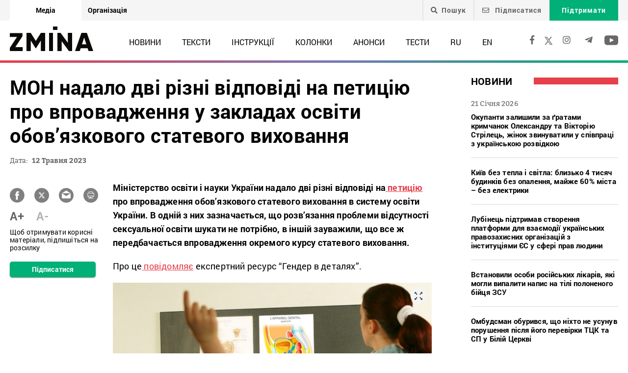

--- FILE ---
content_type: text/html; charset=UTF-8
request_url: https://zmina.info/news/mon-nadalo-dvi-rizni-vidpovidi-na-petycziyu-pro-vprovadzhennya-u-zakladah-osvity-obovyazkovogo-statevogo-vyhovannya/
body_size: 25354
content:
<!doctype html>
<html dir="ltr" lang="uk" prefix="og: https://ogp.me/ns#">
<head>
    <meta charset="UTF-8" />
    
    
		<!-- All in One SEO 4.7.1.1 - aioseo.com -->
		<title>МОН надало дві різні відповіді на петицію про впровадження у закладах освіти обов’язкового статевого виховання ➜ ZMINA</title>
		<meta name="description" content="МОН надало дві різні відповіді на петицію про впровадження у закладах освіти обов’язкового статевого виховання Авторки петиції, керівниця Гендер в деталях Тамара Злобіна та голова громадської організації &quot;Політична дія жінок&quot; Ірина Тишко вважають обидві відповіді МОН незадовільними: Онлайн видання ZMINA ✍" />
		<meta name="robots" content="max-image-preview:large" />
		<meta name="keywords" content="діти,петиція,підлітки,сексуальна освіта,сексуальні домагання,школи,новини" />
		<link rel="canonical" href="https://zmina.info/news/mon-nadalo-dvi-rizni-vidpovidi-na-petycziyu-pro-vprovadzhennya-u-zakladah-osvity-obovyazkovogo-statevogo-vyhovannya/" />
		<meta name="generator" content="All in One SEO (AIOSEO) 4.7.1.1" />
		<meta property="og:locale" content="uk_UA" />
		<meta property="og:site_name" content="ZMINA" />
		<meta property="og:type" content="article" />
		<meta property="og:title" content="МОН надало дві різні відповіді на петицію про впровадження у закладах освіти обов’язкового статевого виховання ➜ ZMINA" />
		<meta property="og:description" content="МОН надало дві різні відповіді на петицію про впровадження у закладах освіти обов’язкового статевого виховання Авторки петиції, керівниця Гендер в деталях Тамара Злобіна та голова громадської організації &quot;Політична дія жінок&quot; Ірина Тишко вважають обидві відповіді МОН незадовільними: Онлайн видання ZMINA ✍" />
		<meta property="og:url" content="https://zmina.info/news/mon-nadalo-dvi-rizni-vidpovidi-na-petycziyu-pro-vprovadzhennya-u-zakladah-osvity-obovyazkovogo-statevogo-vyhovannya/" />
		<meta property="og:image" content="https://zmina.info/wp-content/uploads/2023/05/3-1-e1683886152903.jpeg" />
		<meta property="og:image:secure_url" content="https://zmina.info/wp-content/uploads/2023/05/3-1-e1683886152903.jpeg" />
		<meta property="og:image:width" content="1501" />
		<meta property="og:image:height" content="863" />
		<meta property="article:published_time" content="2023-05-12T10:14:21+00:00" />
		<meta property="article:modified_time" content="2023-05-12T10:32:42+00:00" />
		<meta property="article:publisher" content="https://www.facebook.com/zmina.ua?locale=uk_UA" />
		<meta name="twitter:card" content="summary_large_image" />
		<meta name="twitter:site" content="@zminaUA" />
		<meta name="twitter:title" content="МОН надало дві різні відповіді на петицію про впровадження у закладах освіти обов’язкового статевого виховання ➜ ZMINA" />
		<meta name="twitter:description" content="МОН надало дві різні відповіді на петицію про впровадження у закладах освіти обов’язкового статевого виховання Авторки петиції, керівниця Гендер в деталях Тамара Злобіна та голова громадської організації &quot;Політична дія жінок&quot; Ірина Тишко вважають обидві відповіді МОН незадовільними: Онлайн видання ZMINA ✍" />
		<meta name="twitter:image" content="https://zmina.info/wp-content/uploads/2023/05/3-1-e1683886152903.jpeg" />
		<meta name="google" content="nositelinkssearchbox" />
		<script type="application/ld+json" class="aioseo-schema">
			{"@context":"https:\/\/schema.org","@graph":[{"@type":"Article","@id":"https:\/\/zmina.info\/news\/mon-nadalo-dvi-rizni-vidpovidi-na-petycziyu-pro-vprovadzhennya-u-zakladah-osvity-obovyazkovogo-statevogo-vyhovannya\/#article","name":"\u041c\u041e\u041d \u043d\u0430\u0434\u0430\u043b\u043e \u0434\u0432\u0456 \u0440\u0456\u0437\u043d\u0456 \u0432\u0456\u0434\u043f\u043e\u0432\u0456\u0434\u0456 \u043d\u0430 \u043f\u0435\u0442\u0438\u0446\u0456\u044e \u043f\u0440\u043e \u0432\u043f\u0440\u043e\u0432\u0430\u0434\u0436\u0435\u043d\u043d\u044f \u0443 \u0437\u0430\u043a\u043b\u0430\u0434\u0430\u0445 \u043e\u0441\u0432\u0456\u0442\u0438 \u043e\u0431\u043e\u0432\u2019\u044f\u0437\u043a\u043e\u0432\u043e\u0433\u043e \u0441\u0442\u0430\u0442\u0435\u0432\u043e\u0433\u043e \u0432\u0438\u0445\u043e\u0432\u0430\u043d\u043d\u044f \u279c ZMINA","headline":"\u041c\u041e\u041d \u043d\u0430\u0434\u0430\u043b\u043e \u0434\u0432\u0456 \u0440\u0456\u0437\u043d\u0456 \u0432\u0456\u0434\u043f\u043e\u0432\u0456\u0434\u0456 \u043d\u0430 \u043f\u0435\u0442\u0438\u0446\u0456\u044e \u043f\u0440\u043e \u0432\u043f\u0440\u043e\u0432\u0430\u0434\u0436\u0435\u043d\u043d\u044f \u0443 \u0437\u0430\u043a\u043b\u0430\u0434\u0430\u0445 \u043e\u0441\u0432\u0456\u0442\u0438 \u043e\u0431\u043e\u0432\u2019\u044f\u0437\u043a\u043e\u0432\u043e\u0433\u043e \u0441\u0442\u0430\u0442\u0435\u0432\u043e\u0433\u043e \u0432\u0438\u0445\u043e\u0432\u0430\u043d\u043d\u044f","author":{"@id":"https:\/\/zmina.info\/author\/yana\/#author"},"publisher":{"@id":"https:\/\/zmina.info\/#organization"},"image":{"@type":"ImageObject","url":"https:\/\/zmina.info\/wp-content\/uploads\/2023\/05\/3-1-e1683886152903.jpeg","width":1501,"height":863,"caption":"\u0424\u043e\u0442\u043e: \u0420\u0443\u0431\u0440\u0438\u043a\u0430"},"datePublished":"2023-05-12T13:14:21+03:00","dateModified":"2023-05-12T13:32:42+03:00","inLanguage":"uk","mainEntityOfPage":{"@id":"https:\/\/zmina.info\/news\/mon-nadalo-dvi-rizni-vidpovidi-na-petycziyu-pro-vprovadzhennya-u-zakladah-osvity-obovyazkovogo-statevogo-vyhovannya\/#webpage"},"isPartOf":{"@id":"https:\/\/zmina.info\/news\/mon-nadalo-dvi-rizni-vidpovidi-na-petycziyu-pro-vprovadzhennya-u-zakladah-osvity-obovyazkovogo-statevogo-vyhovannya\/#webpage"},"articleSection":"\u041d\u043e\u0432\u0438\u043d\u0438, \u0434\u0456\u0442\u0438, \u043f\u0435\u0442\u0438\u0446\u0456\u044f, \u043f\u0456\u0434\u043b\u0456\u0442\u043a\u0438, \u0441\u0435\u043a\u0441\u0443\u0430\u043b\u044c\u043d\u0430 \u043e\u0441\u0432\u0456\u0442\u0430, \u0441\u0435\u043a\u0441\u0443\u0430\u043b\u044c\u043d\u0456 \u0434\u043e\u043c\u0430\u0433\u0430\u043d\u043d\u044f, \u0448\u043a\u043e\u043b\u0438, UA"},{"@type":"BreadcrumbList","@id":"https:\/\/zmina.info\/news\/mon-nadalo-dvi-rizni-vidpovidi-na-petycziyu-pro-vprovadzhennya-u-zakladah-osvity-obovyazkovogo-statevogo-vyhovannya\/#breadcrumblist","itemListElement":[{"@type":"ListItem","@id":"https:\/\/zmina.info\/#listItem","position":1,"name":"\u0413\u043e\u043b\u043e\u0432\u043d\u0430","item":"https:\/\/zmina.info\/","nextItem":"https:\/\/zmina.info\/news\/#listItem"},{"@type":"ListItem","@id":"https:\/\/zmina.info\/news\/#listItem","position":2,"name":"\u041d\u043e\u0432\u0438\u043d\u0438","item":"https:\/\/zmina.info\/news\/","nextItem":"https:\/\/zmina.info\/news\/mon-nadalo-dvi-rizni-vidpovidi-na-petycziyu-pro-vprovadzhennya-u-zakladah-osvity-obovyazkovogo-statevogo-vyhovannya\/#listItem","previousItem":"https:\/\/zmina.info\/#listItem"},{"@type":"ListItem","@id":"https:\/\/zmina.info\/news\/mon-nadalo-dvi-rizni-vidpovidi-na-petycziyu-pro-vprovadzhennya-u-zakladah-osvity-obovyazkovogo-statevogo-vyhovannya\/#listItem","position":3,"name":"\u041c\u041e\u041d \u043d\u0430\u0434\u0430\u043b\u043e \u0434\u0432\u0456 \u0440\u0456\u0437\u043d\u0456 \u0432\u0456\u0434\u043f\u043e\u0432\u0456\u0434\u0456 \u043d\u0430 \u043f\u0435\u0442\u0438\u0446\u0456\u044e \u043f\u0440\u043e \u0432\u043f\u0440\u043e\u0432\u0430\u0434\u0436\u0435\u043d\u043d\u044f \u0443 \u0437\u0430\u043a\u043b\u0430\u0434\u0430\u0445 \u043e\u0441\u0432\u0456\u0442\u0438 \u043e\u0431\u043e\u0432\u2019\u044f\u0437\u043a\u043e\u0432\u043e\u0433\u043e \u0441\u0442\u0430\u0442\u0435\u0432\u043e\u0433\u043e \u0432\u0438\u0445\u043e\u0432\u0430\u043d\u043d\u044f","previousItem":"https:\/\/zmina.info\/news\/#listItem"}]},{"@type":"Organization","@id":"https:\/\/zmina.info\/#organization","name":"ZMINA","url":"https:\/\/zmina.info\/","sameAs":["https:\/\/www.instagram.com\/zmina_ua\/"]},{"@type":"Person","@id":"https:\/\/zmina.info\/author\/yana\/#author","url":"https:\/\/zmina.info\/author\/yana\/","name":"yana","image":{"@type":"ImageObject","@id":"https:\/\/zmina.info\/news\/mon-nadalo-dvi-rizni-vidpovidi-na-petycziyu-pro-vprovadzhennya-u-zakladah-osvity-obovyazkovogo-statevogo-vyhovannya\/#authorImage","url":"https:\/\/secure.gravatar.com\/avatar\/b1124378b03ac26c131964b14fe7ccf7?s=96&d=mm&r=g","width":96,"height":96,"caption":"yana"}},{"@type":"WebPage","@id":"https:\/\/zmina.info\/news\/mon-nadalo-dvi-rizni-vidpovidi-na-petycziyu-pro-vprovadzhennya-u-zakladah-osvity-obovyazkovogo-statevogo-vyhovannya\/#webpage","url":"https:\/\/zmina.info\/news\/mon-nadalo-dvi-rizni-vidpovidi-na-petycziyu-pro-vprovadzhennya-u-zakladah-osvity-obovyazkovogo-statevogo-vyhovannya\/","name":"\u041c\u041e\u041d \u043d\u0430\u0434\u0430\u043b\u043e \u0434\u0432\u0456 \u0440\u0456\u0437\u043d\u0456 \u0432\u0456\u0434\u043f\u043e\u0432\u0456\u0434\u0456 \u043d\u0430 \u043f\u0435\u0442\u0438\u0446\u0456\u044e \u043f\u0440\u043e \u0432\u043f\u0440\u043e\u0432\u0430\u0434\u0436\u0435\u043d\u043d\u044f \u0443 \u0437\u0430\u043a\u043b\u0430\u0434\u0430\u0445 \u043e\u0441\u0432\u0456\u0442\u0438 \u043e\u0431\u043e\u0432\u2019\u044f\u0437\u043a\u043e\u0432\u043e\u0433\u043e \u0441\u0442\u0430\u0442\u0435\u0432\u043e\u0433\u043e \u0432\u0438\u0445\u043e\u0432\u0430\u043d\u043d\u044f \u279c ZMINA","description":"\u041c\u041e\u041d \u043d\u0430\u0434\u0430\u043b\u043e \u0434\u0432\u0456 \u0440\u0456\u0437\u043d\u0456 \u0432\u0456\u0434\u043f\u043e\u0432\u0456\u0434\u0456 \u043d\u0430 \u043f\u0435\u0442\u0438\u0446\u0456\u044e \u043f\u0440\u043e \u0432\u043f\u0440\u043e\u0432\u0430\u0434\u0436\u0435\u043d\u043d\u044f \u0443 \u0437\u0430\u043a\u043b\u0430\u0434\u0430\u0445 \u043e\u0441\u0432\u0456\u0442\u0438 \u043e\u0431\u043e\u0432\u2019\u044f\u0437\u043a\u043e\u0432\u043e\u0433\u043e \u0441\u0442\u0430\u0442\u0435\u0432\u043e\u0433\u043e \u0432\u0438\u0445\u043e\u0432\u0430\u043d\u043d\u044f \u0410\u0432\u0442\u043e\u0440\u043a\u0438 \u043f\u0435\u0442\u0438\u0446\u0456\u0457, \u043a\u0435\u0440\u0456\u0432\u043d\u0438\u0446\u044f \u0413\u0435\u043d\u0434\u0435\u0440 \u0432 \u0434\u0435\u0442\u0430\u043b\u044f\u0445 \u0422\u0430\u043c\u0430\u0440\u0430 \u0417\u043b\u043e\u0431\u0456\u043d\u0430 \u0442\u0430 \u0433\u043e\u043b\u043e\u0432\u0430 \u0433\u0440\u043e\u043c\u0430\u0434\u0441\u044c\u043a\u043e\u0457 \u043e\u0440\u0433\u0430\u043d\u0456\u0437\u0430\u0446\u0456\u0457 \"\u041f\u043e\u043b\u0456\u0442\u0438\u0447\u043d\u0430 \u0434\u0456\u044f \u0436\u0456\u043d\u043e\u043a\" \u0406\u0440\u0438\u043d\u0430 \u0422\u0438\u0448\u043a\u043e \u0432\u0432\u0430\u0436\u0430\u044e\u0442\u044c \u043e\u0431\u0438\u0434\u0432\u0456 \u0432\u0456\u0434\u043f\u043e\u0432\u0456\u0434\u0456 \u041c\u041e\u041d \u043d\u0435\u0437\u0430\u0434\u043e\u0432\u0456\u043b\u044c\u043d\u0438\u043c\u0438: \u041e\u043d\u043b\u0430\u0439\u043d \u0432\u0438\u0434\u0430\u043d\u043d\u044f ZMINA \u270d","inLanguage":"uk","isPartOf":{"@id":"https:\/\/zmina.info\/#website"},"breadcrumb":{"@id":"https:\/\/zmina.info\/news\/mon-nadalo-dvi-rizni-vidpovidi-na-petycziyu-pro-vprovadzhennya-u-zakladah-osvity-obovyazkovogo-statevogo-vyhovannya\/#breadcrumblist"},"author":{"@id":"https:\/\/zmina.info\/author\/yana\/#author"},"creator":{"@id":"https:\/\/zmina.info\/author\/yana\/#author"},"image":{"@type":"ImageObject","url":"https:\/\/zmina.info\/wp-content\/uploads\/2023\/05\/3-1-e1683886152903.jpeg","@id":"https:\/\/zmina.info\/news\/mon-nadalo-dvi-rizni-vidpovidi-na-petycziyu-pro-vprovadzhennya-u-zakladah-osvity-obovyazkovogo-statevogo-vyhovannya\/#mainImage","width":1501,"height":863,"caption":"\u0424\u043e\u0442\u043e: \u0420\u0443\u0431\u0440\u0438\u043a\u0430"},"primaryImageOfPage":{"@id":"https:\/\/zmina.info\/news\/mon-nadalo-dvi-rizni-vidpovidi-na-petycziyu-pro-vprovadzhennya-u-zakladah-osvity-obovyazkovogo-statevogo-vyhovannya\/#mainImage"},"datePublished":"2023-05-12T13:14:21+03:00","dateModified":"2023-05-12T13:32:42+03:00"},{"@type":"WebSite","@id":"https:\/\/zmina.info\/#website","url":"https:\/\/zmina.info\/","name":"ZMINA","inLanguage":"uk","publisher":{"@id":"https:\/\/zmina.info\/#organization"}}]}
		</script>
		<!-- All in One SEO -->

<style id='classic-theme-styles-inline-css' type='text/css'>
/*! This file is auto-generated */
.wp-block-button__link{color:#fff;background-color:#32373c;border-radius:9999px;box-shadow:none;text-decoration:none;padding:calc(.667em + 2px) calc(1.333em + 2px);font-size:1.125em}.wp-block-file__button{background:#32373c;color:#fff;text-decoration:none}
</style>
<style id='global-styles-inline-css' type='text/css'>
:root{--wp--preset--aspect-ratio--square: 1;--wp--preset--aspect-ratio--4-3: 4/3;--wp--preset--aspect-ratio--3-4: 3/4;--wp--preset--aspect-ratio--3-2: 3/2;--wp--preset--aspect-ratio--2-3: 2/3;--wp--preset--aspect-ratio--16-9: 16/9;--wp--preset--aspect-ratio--9-16: 9/16;--wp--preset--color--black: #000000;--wp--preset--color--cyan-bluish-gray: #abb8c3;--wp--preset--color--white: #ffffff;--wp--preset--color--pale-pink: #f78da7;--wp--preset--color--vivid-red: #cf2e2e;--wp--preset--color--luminous-vivid-orange: #ff6900;--wp--preset--color--luminous-vivid-amber: #fcb900;--wp--preset--color--light-green-cyan: #7bdcb5;--wp--preset--color--vivid-green-cyan: #00d084;--wp--preset--color--pale-cyan-blue: #8ed1fc;--wp--preset--color--vivid-cyan-blue: #0693e3;--wp--preset--color--vivid-purple: #9b51e0;--wp--preset--gradient--vivid-cyan-blue-to-vivid-purple: linear-gradient(135deg,rgba(6,147,227,1) 0%,rgb(155,81,224) 100%);--wp--preset--gradient--light-green-cyan-to-vivid-green-cyan: linear-gradient(135deg,rgb(122,220,180) 0%,rgb(0,208,130) 100%);--wp--preset--gradient--luminous-vivid-amber-to-luminous-vivid-orange: linear-gradient(135deg,rgba(252,185,0,1) 0%,rgba(255,105,0,1) 100%);--wp--preset--gradient--luminous-vivid-orange-to-vivid-red: linear-gradient(135deg,rgba(255,105,0,1) 0%,rgb(207,46,46) 100%);--wp--preset--gradient--very-light-gray-to-cyan-bluish-gray: linear-gradient(135deg,rgb(238,238,238) 0%,rgb(169,184,195) 100%);--wp--preset--gradient--cool-to-warm-spectrum: linear-gradient(135deg,rgb(74,234,220) 0%,rgb(151,120,209) 20%,rgb(207,42,186) 40%,rgb(238,44,130) 60%,rgb(251,105,98) 80%,rgb(254,248,76) 100%);--wp--preset--gradient--blush-light-purple: linear-gradient(135deg,rgb(255,206,236) 0%,rgb(152,150,240) 100%);--wp--preset--gradient--blush-bordeaux: linear-gradient(135deg,rgb(254,205,165) 0%,rgb(254,45,45) 50%,rgb(107,0,62) 100%);--wp--preset--gradient--luminous-dusk: linear-gradient(135deg,rgb(255,203,112) 0%,rgb(199,81,192) 50%,rgb(65,88,208) 100%);--wp--preset--gradient--pale-ocean: linear-gradient(135deg,rgb(255,245,203) 0%,rgb(182,227,212) 50%,rgb(51,167,181) 100%);--wp--preset--gradient--electric-grass: linear-gradient(135deg,rgb(202,248,128) 0%,rgb(113,206,126) 100%);--wp--preset--gradient--midnight: linear-gradient(135deg,rgb(2,3,129) 0%,rgb(40,116,252) 100%);--wp--preset--font-size--small: 13px;--wp--preset--font-size--medium: 20px;--wp--preset--font-size--large: 36px;--wp--preset--font-size--x-large: 42px;--wp--preset--spacing--20: 0.44rem;--wp--preset--spacing--30: 0.67rem;--wp--preset--spacing--40: 1rem;--wp--preset--spacing--50: 1.5rem;--wp--preset--spacing--60: 2.25rem;--wp--preset--spacing--70: 3.38rem;--wp--preset--spacing--80: 5.06rem;--wp--preset--shadow--natural: 6px 6px 9px rgba(0, 0, 0, 0.2);--wp--preset--shadow--deep: 12px 12px 50px rgba(0, 0, 0, 0.4);--wp--preset--shadow--sharp: 6px 6px 0px rgba(0, 0, 0, 0.2);--wp--preset--shadow--outlined: 6px 6px 0px -3px rgba(255, 255, 255, 1), 6px 6px rgba(0, 0, 0, 1);--wp--preset--shadow--crisp: 6px 6px 0px rgba(0, 0, 0, 1);}:where(.is-layout-flex){gap: 0.5em;}:where(.is-layout-grid){gap: 0.5em;}body .is-layout-flex{display: flex;}.is-layout-flex{flex-wrap: wrap;align-items: center;}.is-layout-flex > :is(*, div){margin: 0;}body .is-layout-grid{display: grid;}.is-layout-grid > :is(*, div){margin: 0;}:where(.wp-block-columns.is-layout-flex){gap: 2em;}:where(.wp-block-columns.is-layout-grid){gap: 2em;}:where(.wp-block-post-template.is-layout-flex){gap: 1.25em;}:where(.wp-block-post-template.is-layout-grid){gap: 1.25em;}.has-black-color{color: var(--wp--preset--color--black) !important;}.has-cyan-bluish-gray-color{color: var(--wp--preset--color--cyan-bluish-gray) !important;}.has-white-color{color: var(--wp--preset--color--white) !important;}.has-pale-pink-color{color: var(--wp--preset--color--pale-pink) !important;}.has-vivid-red-color{color: var(--wp--preset--color--vivid-red) !important;}.has-luminous-vivid-orange-color{color: var(--wp--preset--color--luminous-vivid-orange) !important;}.has-luminous-vivid-amber-color{color: var(--wp--preset--color--luminous-vivid-amber) !important;}.has-light-green-cyan-color{color: var(--wp--preset--color--light-green-cyan) !important;}.has-vivid-green-cyan-color{color: var(--wp--preset--color--vivid-green-cyan) !important;}.has-pale-cyan-blue-color{color: var(--wp--preset--color--pale-cyan-blue) !important;}.has-vivid-cyan-blue-color{color: var(--wp--preset--color--vivid-cyan-blue) !important;}.has-vivid-purple-color{color: var(--wp--preset--color--vivid-purple) !important;}.has-black-background-color{background-color: var(--wp--preset--color--black) !important;}.has-cyan-bluish-gray-background-color{background-color: var(--wp--preset--color--cyan-bluish-gray) !important;}.has-white-background-color{background-color: var(--wp--preset--color--white) !important;}.has-pale-pink-background-color{background-color: var(--wp--preset--color--pale-pink) !important;}.has-vivid-red-background-color{background-color: var(--wp--preset--color--vivid-red) !important;}.has-luminous-vivid-orange-background-color{background-color: var(--wp--preset--color--luminous-vivid-orange) !important;}.has-luminous-vivid-amber-background-color{background-color: var(--wp--preset--color--luminous-vivid-amber) !important;}.has-light-green-cyan-background-color{background-color: var(--wp--preset--color--light-green-cyan) !important;}.has-vivid-green-cyan-background-color{background-color: var(--wp--preset--color--vivid-green-cyan) !important;}.has-pale-cyan-blue-background-color{background-color: var(--wp--preset--color--pale-cyan-blue) !important;}.has-vivid-cyan-blue-background-color{background-color: var(--wp--preset--color--vivid-cyan-blue) !important;}.has-vivid-purple-background-color{background-color: var(--wp--preset--color--vivid-purple) !important;}.has-black-border-color{border-color: var(--wp--preset--color--black) !important;}.has-cyan-bluish-gray-border-color{border-color: var(--wp--preset--color--cyan-bluish-gray) !important;}.has-white-border-color{border-color: var(--wp--preset--color--white) !important;}.has-pale-pink-border-color{border-color: var(--wp--preset--color--pale-pink) !important;}.has-vivid-red-border-color{border-color: var(--wp--preset--color--vivid-red) !important;}.has-luminous-vivid-orange-border-color{border-color: var(--wp--preset--color--luminous-vivid-orange) !important;}.has-luminous-vivid-amber-border-color{border-color: var(--wp--preset--color--luminous-vivid-amber) !important;}.has-light-green-cyan-border-color{border-color: var(--wp--preset--color--light-green-cyan) !important;}.has-vivid-green-cyan-border-color{border-color: var(--wp--preset--color--vivid-green-cyan) !important;}.has-pale-cyan-blue-border-color{border-color: var(--wp--preset--color--pale-cyan-blue) !important;}.has-vivid-cyan-blue-border-color{border-color: var(--wp--preset--color--vivid-cyan-blue) !important;}.has-vivid-purple-border-color{border-color: var(--wp--preset--color--vivid-purple) !important;}.has-vivid-cyan-blue-to-vivid-purple-gradient-background{background: var(--wp--preset--gradient--vivid-cyan-blue-to-vivid-purple) !important;}.has-light-green-cyan-to-vivid-green-cyan-gradient-background{background: var(--wp--preset--gradient--light-green-cyan-to-vivid-green-cyan) !important;}.has-luminous-vivid-amber-to-luminous-vivid-orange-gradient-background{background: var(--wp--preset--gradient--luminous-vivid-amber-to-luminous-vivid-orange) !important;}.has-luminous-vivid-orange-to-vivid-red-gradient-background{background: var(--wp--preset--gradient--luminous-vivid-orange-to-vivid-red) !important;}.has-very-light-gray-to-cyan-bluish-gray-gradient-background{background: var(--wp--preset--gradient--very-light-gray-to-cyan-bluish-gray) !important;}.has-cool-to-warm-spectrum-gradient-background{background: var(--wp--preset--gradient--cool-to-warm-spectrum) !important;}.has-blush-light-purple-gradient-background{background: var(--wp--preset--gradient--blush-light-purple) !important;}.has-blush-bordeaux-gradient-background{background: var(--wp--preset--gradient--blush-bordeaux) !important;}.has-luminous-dusk-gradient-background{background: var(--wp--preset--gradient--luminous-dusk) !important;}.has-pale-ocean-gradient-background{background: var(--wp--preset--gradient--pale-ocean) !important;}.has-electric-grass-gradient-background{background: var(--wp--preset--gradient--electric-grass) !important;}.has-midnight-gradient-background{background: var(--wp--preset--gradient--midnight) !important;}.has-small-font-size{font-size: var(--wp--preset--font-size--small) !important;}.has-medium-font-size{font-size: var(--wp--preset--font-size--medium) !important;}.has-large-font-size{font-size: var(--wp--preset--font-size--large) !important;}.has-x-large-font-size{font-size: var(--wp--preset--font-size--x-large) !important;}
:where(.wp-block-post-template.is-layout-flex){gap: 1.25em;}:where(.wp-block-post-template.is-layout-grid){gap: 1.25em;}
:where(.wp-block-columns.is-layout-flex){gap: 2em;}:where(.wp-block-columns.is-layout-grid){gap: 2em;}
:root :where(.wp-block-pullquote){font-size: 1.5em;line-height: 1.6;}
</style>
<link rel='stylesheet' id='contact-form-7-css' href='https://zmina.info/wp-content/plugins/contact-form-7/includes/css/styles.css?ver=5.9.8' type='text/css' media='all' />
<link rel='stylesheet' id='dashicons-css' href='https://zmina.info/wp-includes/css/dashicons.min.css?ver=6.6.2' type='text/css' media='all' />
<link rel='stylesheet' id='post-views-counter-frontend-css' href='https://zmina.info/wp-content/plugins/post-views-counter/css/frontend.min.css?ver=1.4.7' type='text/css' media='all' />
<link rel='stylesheet' id='quiz-maker-css' href='https://zmina.info/wp-content/plugins/quiz-maker/public/css/quiz-maker-public.css?ver=21.7.1' type='text/css' media='all' />
<link rel='stylesheet' id='main-css' href='https://zmina.info/wp-content/themes/humanrights/assets/css/main.min.css?ver=5.5.4' type='text/css' media='all' />
<style id='main-inline-css' type='text/css'>
.wpcf7-response-output{display: none !important;}
div.wpcf7 .ajax-loader {display: none !important;}.select_ca #my_month {float: none;}
</style>
<script type="text/javascript" src="https://zmina.info/wp-includes/js/jquery/jquery.min.js?ver=3.7.1" id="jquery-core-js"></script>
<script type="text/javascript" src="https://zmina.info/wp-includes/js/jquery/jquery-migrate.min.js?ver=3.4.1" id="jquery-migrate-js"></script>
<script type="text/javascript" id="donate_script-js-extra">
/* <![CDATA[ */
var donate_ajax = {"url":"https:\/\/zmina.info\/wp-admin\/admin-ajax.php","nonce":"69d460a146"};
var donate_ajax1 = {"url":"https:\/\/zmina.info\/wp-admin\/admin-ajax.php","nonce":"2c93ca97da"};
/* ]]> */
</script>
<script type="text/javascript" src="https://zmina.info/wp-content/plugins/donate/script.js?ver=6.6.2" id="donate_script-js"></script>
<script type="text/javascript" id="post-views-counter-frontend-js-before">
/* <![CDATA[ */
var pvcArgsFrontend = {"mode":"js","postID":274298,"requestURL":"https:\/\/zmina.info\/wp-admin\/admin-ajax.php","nonce":"9d3ab1962f","dataStorage":"cookies","multisite":1,"path":"\/","domain":""};
/* ]]> */
</script>
<script type="text/javascript" src="https://zmina.info/wp-content/plugins/post-views-counter/js/frontend.min.js?ver=1.4.7" id="post-views-counter-frontend-js"></script>
<link rel="https://api.w.org/" href="https://zmina.info/wp-json/" /><link rel="alternate" title="JSON" type="application/json" href="https://zmina.info/wp-json/wp/v2/posts/274298" /><link rel="EditURI" type="application/rsd+xml" title="RSD" href="https://zmina.info/xmlrpc.php?rsd" />

<link rel='shortlink' href='https://zmina.info/?p=274298' />
<link rel="alternate" title="oEmbed (JSON)" type="application/json+oembed" href="https://zmina.info/wp-json/oembed/1.0/embed?url=https%3A%2F%2Fzmina.info%2Fnews%2Fmon-nadalo-dvi-rizni-vidpovidi-na-petycziyu-pro-vprovadzhennya-u-zakladah-osvity-obovyazkovogo-statevogo-vyhovannya%2F" />
<link rel="alternate" title="oEmbed (XML)" type="text/xml+oembed" href="https://zmina.info/wp-json/oembed/1.0/embed?url=https%3A%2F%2Fzmina.info%2Fnews%2Fmon-nadalo-dvi-rizni-vidpovidi-na-petycziyu-pro-vprovadzhennya-u-zakladah-osvity-obovyazkovogo-statevogo-vyhovannya%2F&#038;format=xml" />
    <script type="text/javascript">
        var ajaxurl = 'https://zmina.info/wp-admin/admin-ajax.php';
    </script>
    <script type="application/ld+json" >
            {
              "@context":"https://schema.org/",
              "@type":"Organization",
              "@id":"https://zmina.info#Organization",
              "name":"ZMINA | Медіа ресурс Центру прав людини",
              "url":"https://zmina.ua",
              "sameAs":
              [
                "https://www.facebook.com/zmina.ua",
                "https://twitter.com/zminaUA",
"https://www.instagram.com/zmina_ua",
"https://www.youtube.com/user/CHRinform",
"https://t.me/zmina_ua"
              ],
              "logo":"https://zmina.info/wp-content/uploads/2023/07/logo2.png",
              "contactPoint":[
                {
                  "@type":"ContactPoint",
                  "contactType":"customer service",
                  "telephone":"+38(044) 272-42-52"
                },
                {
                  "@type":"ContactPoint",
                  "contactType":"customer service",
                  "telephone":"+38(067) 502-08-01"
                }
              ],
              "description":"Свіжі новини кожного дня - онлайн-медіа ZMINA ❤ Розслідування, репортажі, новини у сфері прав людини ✅",
              "address":
              {
                "@type": "PostalAddress",
                "addressLocality": "Київ, Украина",
                "postalCode": "01034",
                "streetAddress": "вул. Ярославів Вал 33Б, 3 поверх"
              },
              "image":"https://zmina.info/wp-content/uploads/2023/07/logo2.png"
            }
        </script>    <meta http-equiv="X-UA-Compatible" content="IE=edge">
    <meta name="viewport" content="width=device-width, initial-scale=1, maximum-scale=1">
    <link rel="apple-touch-icon" sizes="57x57" href="https://zmina.info/wp-content/themes/humanrights/apple-icon-57x57.png">
            <link rel="apple-touch-icon" sizes="60x60" href="https://zmina.info/wp-content/themes/humanrights/assets/favicon/apple-icon-60x60.png">
            <link rel="apple-touch-icon" sizes="72x72" href="https://zmina.info/wp-content/themes/humanrights/assets/favicon/apple-icon-72x72.png">
            <link rel="apple-touch-icon" sizes="76x76" href="https://zmina.info/wp-content/themes/humanrights/assets/favicon/apple-icon-76x76.png">
            <link rel="apple-touch-icon" sizes="114x114" href="https://zmina.info/wp-content/themes/humanrights/assets/favicon/apple-icon-114x114.png">
            <link rel="apple-touch-icon" sizes="120x120" href="https://zmina.info/wp-content/themes/humanrights/assets/favicon/apple-icon-120x120.png">
            <link rel="apple-touch-icon" sizes="144x144" href="https://zmina.info/wp-content/themes/humanrights/assets/favicon/apple-icon-144x144.png">
            <link rel="apple-touch-icon" sizes="152x152" href="https://zmina.info/wp-content/themes/humanrights/assets/favicon/apple-icon-152x152.png">
            <link rel="apple-touch-icon" sizes="180x180" href="https://zmina.info/wp-content/themes/humanrights/assets/favicon/apple-icon-180x180.png">
            <link rel="icon" type="image/png" sizes="192x192"  href="https://zmina.info/wp-content/themes/humanrights/assets/favicon/android-icon-192x192.png">
            <link rel="icon" type="image/png" sizes="32x32" href="https://zmina.info/wp-content/themes/humanrights/assets/favicon/favicon-32x32.png">
            <link rel="icon" type="image/png" sizes="96x96" href="https://zmina.info/wp-content/themes/humanrights/assets/favicon/favicon-96x96.png">
            <link rel="icon" type="image/png" sizes="16x16" href="https://zmina.info/wp-content/themes/humanrights/assets/favicon/favicon-16x16.png">
            <link rel="manifest" href="https://zmina.info/wp-content/themes/humanrights/assets/favicon/manifest.json">
            <meta name="msapplication-TileColor" content="#ffffff">
            <meta name="msapplication-TileImage" content="https://zmina.info/wp-content/themes/humanrights/assets/favicon/ms-icon-144x144.png">
            <meta name="theme-color" content="#ffffff">   
        
    <script>
        (function(i,s,o,g,r,a,m){i['GoogleAnalyticsObject']=r;i[r]=i[r]||function(){
            (i[r].q=i[r].q||[]).push(arguments)},i[r].l=1*new Date();a=s.createElement(o),
            m=s.getElementsByTagName(o)[0];a.async=1;a.src=g;m.parentNode.insertBefore(a,m)
        })(window,document,'script','//www.google-analytics.com/analytics.js','ga');

        ga('create', 'UA-57945481-1', 'auto');
        ga('send', 'pageview');

    </script>

    <!-- Facebook Pixel Code -->
    <script>
        !function(f,b,e,v,n,t,s)
        {if(f.fbq)return;n=f.fbq=function(){n.callMethod?
            n.callMethod.apply(n,arguments):n.queue.push(arguments)};
            if(!f._fbq)f._fbq=n;n.push=n;n.loaded=!0;n.version='2.0';
            n.queue=[];t=b.createElement(e);t.async=!0;
            t.src=v;s=b.getElementsByTagName(e)[0];
            s.parentNode.insertBefore(t,s)}(window, document,'script',
            'https://connect.facebook.net/en_US/fbevents.js');
        fbq('init', '1969331176675175');
        fbq('track', 'PageView');
    </script>
    <noscript>
        <img height="1" width="1" style="display:none" src="https://www.facebook.com/tr?id=1969331176675175&ev=PageView&noscript=1"/>
    </noscript>
    <!-- End Facebook Pixel Code -->
        
  </head>

<body class="post-template-default single single-post postid-274298 single-format-standard">
<div class="page_wrapper">
<header class="header">
    <div style="display: none" class="breadcrumbs" itemscope itemtype="http://schema.org/BreadcrumbList"><span itemprop="itemListElement" itemscope itemtype="http://schema.org/ListItem"><a class="breadcrumbs__link" href="https://zmina.info/" itemprop="item"><span itemprop="name">Головна</span></a><meta itemprop="position" content="1" /></span><span class="breadcrumbs__separator"> › </span><span itemprop="itemListElement" itemscope itemtype="http://schema.org/ListItem"><a class="breadcrumbs__link" href="https://zmina.info/news/" itemprop="item"><span itemprop="name">Новини</span></a><meta itemprop="position" content="2" /></span><span class="breadcrumbs__separator"> › </span><span class="breadcrumbs__current">МОН надало дві різні відповіді на петицію про впровадження у закладах освіти обов’язкового статевого виховання</span></div><!-- .breadcrumbs -->
    <!-- DESCTOP MENU -->
<div class="desctop_menu">
    <div class="top_line">
        <div class="container">
            <div class="flex_row">

                <div id="menu-verhnye-menyu-ua" class="nav-menu desktop page_switchers"><a href="/"  class="active menu-item menu-item-type-custom menu-item-object-custom menu-item-9">Медіа</a><a href="https://zmina.ua"  class="menu-item menu-item-type-custom menu-item-object-custom menu-item-10">Організація</a></div>
                <div class="functions">

                                        <div class="nav_search_wrapper">
                        <a href="javascript:void(0)" class="search"><i class="fa fa-search"></i>Пошук</a>
                        <form method="get" action="https://zmina.info/">
                            <button type="submit"><i class="fa fa-search"></i></button>
                            <input type="text" name="s" placeholder="Шукаєте щось конкретне?">
                        </form>
                    </div>

                                            <a href="#subscribe_pop_form" class="subscribe open-pop-link">
                            <i class="far fa-envelope"></i>
                            Підписатися                        </a>
                                                                <a href="https://zmina.info/donate/" class="donate">Підтримати</a>
                                    </div>
            </div>
        </div>
    </div>
    <div class="nav_line">
        <div class="container">
            <div class="flex_row">
                <a href="https://zmina.info" class="logo">
                    <img src="https://zmina.info/wp-content/themes/humanrights/assets/img/logo2.svg" alt="ZMINA" title="ZMINA">
                </a>
                <nav class="nav"><ul id="menu-golovne-menyu-ua" class="nav-menu desktop"><li id="menu-item-21" class="menu-item menu-item-type-taxonomy menu-item-object-category current-post-ancestor current-menu-parent current-post-parent menu-item-21"><a href="https://zmina.info/news/">Новини</a></li>
<li id="menu-item-22" class="menu-item menu-item-type-taxonomy menu-item-object-category menu-item-22"><a href="https://zmina.info/articles/">Тексти</a></li>
<li id="menu-item-23" class="menu-item menu-item-type-taxonomy menu-item-object-category menu-item-23"><a href="https://zmina.info/instructions/">Інструкції</a></li>
<li id="menu-item-24" class="menu-item menu-item-type-taxonomy menu-item-object-category menu-item-24"><a href="https://zmina.info/columns/">Колонки</a></li>
<li id="menu-item-25" class="menu-item menu-item-type-taxonomy menu-item-object-category menu-item-25"><a href="https://zmina.info/announcements/">Анонси</a></li>
<li id="menu-item-149131" class="menu-item menu-item-type-post_type_archive menu-item-object-tests menu-item-149131"><a href="https://zmina.info/tests/">Тести</a></li>
<li id="menu-item-165543-ru" class="lang-item lang-item-5 lang-item-ru no-translation lang-item-first menu-item menu-item-type-custom menu-item-object-custom menu-item-165543-ru"><a href="https://zmina.info/ru/" hreflang="ru-RU" lang="ru-RU">RU</a></li>
<li id="menu-item-165543-en" class="lang-item lang-item-10 lang-item-en no-translation menu-item menu-item-type-custom menu-item-object-custom menu-item-165543-en"><a href="https://zmina.info/en/" hreflang="en-GB" lang="en-GB">EN</a></li>
</ul></nav>                <div class="soc_links">
                                                                <a rel="nofollow" href="https://www.facebook.com/zmina.ua" target="_blank">
                            <i class="fab fa-facebook-f"></i>
                        </a>
                    
                                                                                    <a href="https://twitter.com/zminaUA" target="_blank">
                            <i class="fa-x"></i>
                        </a>
                    
                                                                <a rel="nofollow" href="https://www.instagram.com/zmina_ua/" target="_blank">
                            <i class="fab fa-instagram"></i>
                        </a>
                    
                                                                <a rel="nofollow" href="https://t.me/zmina_ua" target="_blank">
                            <i class="fab fa-telegram-plane"></i>
                        </a>
                    
                                                                <a rel="nofollow" href="https://www.youtube.com/user/CHRinform" target="_blank">
                            <svg
                                    fill="#000000"
                                    height="30px"
                                    width="28px"
                                    version="1.1"
                                    id="Layer_1"
                                    xmlns="http://www.w3.org/2000/svg"
                                    xmlns:xlink="http://www.w3.org/1999/xlink"
                                    viewBox="0 0 310 310"
                                    xml:space="preserve"
                            >
                    <g id="XMLID_822_">
                        <path
                                id="XMLID_823_"
                                d="M297.917,64.645c-11.19-13.302-31.85-18.728-71.306-18.728H83.386c-40.359,0-61.369,5.776-72.517,19.938
                   C0,79.663,0,100.008,0,128.166v53.669c0,54.551,12.896,82.248,83.386,82.248h143.226c34.216,0,53.176-4.788,65.442-16.527
                   C304.633,235.518,310,215.863,310,181.835v-53.669C310,98.471,309.159,78.006,297.917,64.645z M199.021,162.41l-65.038,33.991
                   c-1.454,0.76-3.044,1.137-4.632,1.137c-1.798,0-3.592-0.484-5.181-1.446c-2.992-1.813-4.819-5.056-4.819-8.554v-67.764
                   c0-3.492,1.822-6.732,4.808-8.546c2.987-1.814,6.702-1.938,9.801-0.328l65.038,33.772c3.309,1.718,5.387,5.134,5.392,8.861
                   C204.394,157.263,202.325,160.684,199.021,162.41z"
                        />
                    </g>
                  </svg>
                        </a>
                                    </div>
            </div>
        </div>
    </div>
</div>
<!-- DESCTOP MENU -->    
<!-- MOBILE MENU -->
<div class="mobile_menu">
    <div class="top_line flex_row">
        <div class="lang">
                    </div>
        <a href="https://zmina.info" class="logo">
            <img src="https://zmina.info/wp-content/themes/humanrights/assets/img/logo2.svg" alt="ZMINA" title="ZMINA">
        </a>
        <a href="#page_menu" class="hamburger hamburger--emphatic">
                        <span class="hamburger-box">
                            <span class="hamburger-inner"> </span>
                        </span>
        </a>
    </div>
    <div class="mobile_menu-wrap">
        <div class="drop_menu">
        <form method="get" class="search_form" action="https://zmina.info/">
            <input type="text" name="s" value="" placeholder="Пошук">
        </form>

        <nav class="nav"><ul id="menu-golovne-menyu-ua-1" class=""><li class="menu-item menu-item-type-taxonomy menu-item-object-category current-post-ancestor current-menu-parent current-post-parent menu-item-21"><a href="https://zmina.info/news/">Новини</a></li>
<li class="menu-item menu-item-type-taxonomy menu-item-object-category menu-item-22"><a href="https://zmina.info/articles/">Тексти</a></li>
<li class="menu-item menu-item-type-taxonomy menu-item-object-category menu-item-23"><a href="https://zmina.info/instructions/">Інструкції</a></li>
<li class="menu-item menu-item-type-taxonomy menu-item-object-category menu-item-24"><a href="https://zmina.info/columns/">Колонки</a></li>
<li class="menu-item menu-item-type-taxonomy menu-item-object-category menu-item-25"><a href="https://zmina.info/announcements/">Анонси</a></li>
<li class="menu-item menu-item-type-post_type_archive menu-item-object-tests menu-item-149131"><a href="https://zmina.info/tests/">Тести</a></li>
<li class="lang-item lang-item-5 lang-item-ru no-translation lang-item-first menu-item menu-item-type-custom menu-item-object-custom menu-item-165543-ru"><a href="https://zmina.info/ru/" hreflang="ru-RU" lang="ru-RU">RU</a></li>
<li class="lang-item lang-item-10 lang-item-en no-translation menu-item menu-item-type-custom menu-item-object-custom menu-item-165543-en"><a href="https://zmina.info/en/" hreflang="en-GB" lang="en-GB">EN</a></li>
</ul></nav>                

            <div class="spec_articles">
                <h2>Спецтеми:</h2>
                <ul>
                                            <li>
                                                        <a href="https://zmina.info/tag/yevrointgeracziya/">ЄВРОІНТЕГРАЦІЯ</a>
                        </li>
                                            <li>
                                                        <a href="https://zmina.info/tag/mizhnarodni-zlochyny/">ВОЄННІ ЗЛОЧИНИ РОСІЇ В УКРАЇНІ</a>
                        </li>
                                            <li>
                                                        <a href="https://zmina.info/tag/istorija/">ІСТОРІЯ</a>
                        </li>
                                            <li>
                                                        <a href="https://zmina.info/tag/spravi_majdanu/">СПРАВИ МАЙДАНУ</a>
                        </li>
                                            <li>
                                                        <a href="https://zmina.info/tag/tisk_na_aktivistiv/">ТИСК НА АКТИВІСТІВ</a>
                        </li>
                                            <li>
                                                        <a href="https://zmina.info/tag/branci_kremljia_/">В&#8217;ЯЗНІ КРЕМЛЯ</a>
                        </li>
                                    </ul>
            </div>
        
        <!--        <div class="mobile_btn_row mobile_btn_row_menu">-->
        <!--            <a href="#" class="donate">--><!--</a>-->
        <!--        </div>-->
        <div class="soc_links">
                                        <a rel="nofollow" href="https://www.facebook.com/zmina.ua" target="_blank">
                    <i class="fab fa-facebook-f"></i>
                </a>
            
                                                    <a href="https://twitter.com/zminaUA" target="_blank">
                    <i class="fa-x"></i>
                </a>
            
                                        <a rel="nofollow" href="https://www.instagram.com/zmina_ua/" target="_blank">
                    <i class="fab fa-instagram"></i>
                </a>
            
                                        <a rel="nofollow" href="https://t.me/zmina_ua" target="_blank">
                    <i class="fab fa-telegram-plane"></i>
                </a>
            
                                        <a rel="nofollow" href="https://www.youtube.com/user/CHRinform" target="_blank">
                    <svg
                            fill="#000000"
                            height="30px"
                            width="28px"
                            version="1.1"
                            id="Layer_1"
                            xmlns="http://www.w3.org/2000/svg"
                            xmlns:xlink="http://www.w3.org/1999/xlink"
                            viewBox="0 0 310 310"
                            xml:space="preserve"
                    >
                    <g id="XMLID_822_">
                        <path
                                id="XMLID_823_"
                                d="M297.917,64.645c-11.19-13.302-31.85-18.728-71.306-18.728H83.386c-40.359,0-61.369,5.776-72.517,19.938
                   C0,79.663,0,100.008,0,128.166v53.669c0,54.551,12.896,82.248,83.386,82.248h143.226c34.216,0,53.176-4.788,65.442-16.527
                   C304.633,235.518,310,215.863,310,181.835v-53.669C310,98.471,309.159,78.006,297.917,64.645z M199.021,162.41l-65.038,33.991
                   c-1.454,0.76-3.044,1.137-4.632,1.137c-1.798,0-3.592-0.484-5.181-1.446c-2.992-1.813-4.819-5.056-4.819-8.554v-67.764
                   c0-3.492,1.822-6.732,4.808-8.546c2.987-1.814,6.702-1.938,9.801-0.328l65.038,33.772c3.309,1.718,5.387,5.134,5.392,8.861
                   C204.394,157.263,202.325,160.684,199.021,162.41z"
                        />
                    </g>
                  </svg>
                </a>
                    </div>
    </div>
    </div>
</div>
<!-- /MOBILE MENU --></header>
<!-- /HEADER --><section class="article">
    <div class="container flex_row alignTop">
        <article class="article_content">
            <h1>МОН надало дві різні відповіді на петицію про впровадження у закладах освіти обов’язкового статевого виховання</h1>
            <div class="flex_row ">
                <div class="article_data">
                    <span class="data_key">Дата:</span>
                    <span>12 Травня 2023</span>
                                                        </div>
            </div>
                                    <div class="article_columns flex_row">
                <div class="article_controls">
    <div class="article_share flex_row">
        <a onclick="social_share('fb')" href="javascript:void(0)">
            <span class="share_facebook"></span>
        </a>
        <a onclick="social_share('tw')" href="javascript:void(0)">
            <span class="share_twitter"></span>
        </a>
        <a href="mailto:?subject=МОН надало дві різні відповіді на петицію про впровадження у закладах освіти обов’язкового статевого виховання&amp;body=https://zmina.info/news/mon-nadalo-dvi-rizni-vidpovidi-na-petycziyu-pro-vprovadzhennya-u-zakladah-osvity-obovyazkovogo-statevogo-vyhovannya/">
            <span class="share_mail"></span>
        </a>
        <a href="javascript:void(0)" onclick="print()">
            <span class="share_print"></span>
        </a>
    </div>
    <a href="#" class="font_plus font_change" id="size-plus" data-function="+">A+</a>
    <a href="#" class="font_minus font_change size-disabled" id="size-minus" data-function="-">A-</a>
    <span class="subscribe_disclimer">Щоб отримувати корисні матеріали, підпишіться на розсилку</span>
    <a href="#subscribe_pop_form" class="subcribe open-pop-link">Підписатися</a>
</div>                <div class="article_text_wrapper">
                    <p><b>Міністерство освіти і науки України надало дві різні відповіді на</b><a href="https://petition.president.gov.ua/petition/179600?fbclid=IwAR1TdjsJDhKSsjxeNW4L72glQ9oGIeTTRN71l43LyETTFTETElVdfICFHmw" target="_blank"> <b>петицію</b></a><b> про впровадження обов’язкового статевого виховання в систему освіти України. В одній з них зазначається, що розв&#8217;язання проблеми відсутності сексуальної освіти шукати не потрібно, в іншій зауважили, що все ж передбачається впровадження окремого курсу статевого виховання. </b></p>
<p><span style="font-weight: 400">Про це</span><a href="https://www.facebook.com/genderindetail/posts/2594609094051101" target="_blank"> <span style="font-weight: 400">повідомляє</span></a><span style="font-weight: 400"> експертний ресурс &#8220;Гендер в деталях&#8221;.</span></p>
<div class="alignnone">
<div class="aligncenter"><div><img decoding="async" src="https://zmina.info/wp-content/uploads/2023/05/3-1-e1683886152903.jpeg" alt="" /> <span class="img_caption">Фото: &#8220;Рубрика&#8221;</span></div></div>
</div>
<p><span style="font-weight: 400">Так, підписанти петиції закликали запровадити обовʼязковий курс статевого виховання, базований на культурі згоди, у початковій освіті, середній школі, а також у вищих і професійно-технічних закладах освіти.</span></p>
<p><span style="font-weight: 400">На це керівник Директорату дошкільної, шкільної, позашкільної та інклюзивної освіти </span><b>Олег Єресько </b><span style="font-weight: 400"><a href="https://drive.google.com/file/d/1LDbhJMZRUSPrVxpxcaUQkSfC_omCBTpK/view?fbclid=IwAR0q0-4JmDW7px7e85WzhU_k-oiTHZADTtrIkTp4zvwtXj3vaKuwzRAh15A" target="_blank">відповів</a>, що рішення шукати не потрібно.</span></p>
<p><span style="font-weight: 400"><em>&#8220;Відповідно до чинних Державних стандартів загальної середньої освіти теми статевого виховання включені в зміст обов’язкових навчальних предметів &#8220;Я досліджую світ&#8221; (1 – 4 класи), &#8220;Основи здоров’я&#8221;, &#8220;Здоров’я, безпека та добробут&#8221; (5 – 9 класи), &#8220;Біологія&#8221; (8 – 11 класи)&#8221;</em>, – заявив він. </span></p>
<p><span style="font-weight: 400">За його словами, після закінчення 2-го класу діти можуть протидіяти проявам тиску, неповаги та приниження щодо себе, зокрема відсторонюватись від неприйнятних дотиків з боку інших людей, повідомляти про це дорослих, яким довіряють.</span></p>
<p><i><span style="font-weight: 400">&#8220;В Україні статеве виховання інтегровано у систему загальної середньої освіти та здійснюється через зміст освіти й систему виховної роботи. Для ефективної реалізації програм статевого виховання необхідною є підготовка педагогів, розроблення сучасних навчальних і методичних матеріалів. Також важливою є інформаційна підтримка на рівні громад, ЗМІ, суспільства в цілому&#8221;</span></i><span style="font-weight: 400">, – додав Єресько.</span></p>
<p><span style="font-weight: 400">Комунікаційниця &#8220;Гендеру в деталях&#8221; </span><b>Альона Грузіна </b><span style="font-weight: 400">проаналізувала типові програми предмета &#8220;Я досліджую світ&#8221; і зазначає, що у 1&#8211;2 класі він містить інформацію про природу, навчає гігієнічних навичок та реакції на небезпечні ситуації на вулиці. Однак теми про інтимні зони, &#8220;правила трусиків&#8221; чи сексуальне насильство на вулиці або вдома у програмі немає.</span></p>
<p><i><span style="font-weight: 400">&#8220;Це недопрацювання МОН є критичним, адже педофіли залишаються безкарними саме тому, що користуються незнанням дітей про інтимні зони, атмосферою страху і сорому, яка оповиває сексуальну сферу. До того часто сексуальні злочини проти дітей коять їхні родичі чи знайомі, тому тема сексуальної безпеки має проговорюватися з найранішого віку, ще з дитячого садочка, щоб діти знали, до кого звернутися&#8221;</span></i><span style="font-weight: 400">, – пояснили в &#8220;Гендер в деталях&#8221;.</span></p>
<p><span style="font-weight: 400">Водночас є й <a href="https://drive.google.com/file/d/1KKKd_IrxTyHeupC3A2SyFEvJT729Mm-4/view?fbclid=IwAR3YAbGfVIOPqKy5_NOQHCmeeFa9LaeUbkasQhPGotqnj5rbhLeh-l4bSDY" target="_blank">інша відповідь</a> – від міністра освіти </span><b>Оксена Лісового</b><span style="font-weight: 400">. Він зауважив, що сьогодні МОН розробляє проєкт </span><span style="font-weight: 400">державного стандарту для профільного рівня загальної середньої освіти. Відтак передбачається впровадження окремого курсу статевого виховання, який враховуватиме досвід європейських країн із впровадження програм статевого виховання.</span></p>
<p><span style="font-weight: 400">Авторки петиції, керівниця &#8220;Гендер в деталях&#8221; </span><b>Тамара Злобіна</b><span style="font-weight: 400"> та голова громадської організації &#8220;Політична дія жінок&#8221; </span><b>Ірина Тишко,</b><span style="font-weight: 400"> вважають обидві відповіді МОН незадовільними.</span></p>
<p><span style="font-weight: 400">За їхніми словами, Міністерство не проаналізувало своїх підходів, не помітило їхньої проблемності й не визнало системних помилок, які призвели до створення соціальної обстановки, яка сприяє скоєнню сексуальних злочинів неповнолітніми та молоддю. </span></p>
<p><i><span style="font-weight: 400">&#8220;Українське суспільство вперше за 30 років демонструє єдність у позиції щодо критичної необхідності запровадження статевого виховання від дитячого садочка до університетів, бо мова йде про безпеку. В Україні є достатньо потенціалу і напрацювань для того, щоб адекватне статеве виховання і сексуальна освіта стали реальними вже найближчим часом. Громадянське суспільство уже докладає до цього всіх зусиль. Справа за МОН&#8221;</span></i><span style="font-weight: 400">, – підсумували вони.</span></p>
<p>Раніше ZMINA писала, що освітній омбудсман <strong>Сергій Горбачов</strong> <a href="https://zmina.info/news/derzhava-povynna-vklyuchyty-do-program-pedagogichnyh-universytetiv-pytannya-statevogo-vyhovannya-osvitnij-ombudsman/" target="_blank">вважає</a>, що необхідно розробити програми зі статевого виховання, які держава має внести до програм педагогічних університетів.</p>
<p>Також, за його словами, слід враховувати загальний настрій батьків, оскільки деякі з них досі виступають проти статевого виховання та транслюють радянські наративи на зразок “у СРСР сексу немає”.</p>
<p>Нагадаємо, що Міністерство освіти <a href="https://zmina.info/news/minosvity-provede-ekspertyzu-pidruchnyka-osnovy-zdorov%CA%BCya-v-yakomu-poterpilyh-vid-nasylstva-zvynuvachuyut-v-provokacziyi/" target="_blank">видало</a> розпорядження Інституту модернізації змісту освіти провести повторну експертизу підручника “Основи здоровʼя” та переглянути рішення про грифування “Рекомендовано МОН”. Правозахисники та активісти вважають підручник шкідливим і небезпечним, тому прагнуть вилучити його з навчального процесу. </p>
                </div>
            </div>
            <div class="article_functions gradient_after">
                                    <div class="article_tags">
                        <span class="tag_names">Теги:</span>
                                                    <a href="https://zmina.info/tag/diti/">діти, </a>
                                                    <a href="https://zmina.info/tag/peticija/">петиція, </a>
                                                    <a href="https://zmina.info/tag/pidlitki/">підлітки, </a>
                                                    <a href="https://zmina.info/tag/seksualna-osvita/">сексуальна освіта, </a>
                                                    <a href="https://zmina.info/tag/seksualni_domagannja/">сексуальні домагання, </a>
                                                    <a href="https://zmina.info/tag/shkoli/">школи</a>
                                            </div>
                                <div class="article_share flex_row">
    <span class="tag_names">Поділитися:</span>
    <a onclick="social_share('fb')" href="javascript:void(0)">
        <span class="share_facebook"></span>
    </a>
    <a onclick="social_share('tw')" href="javascript:void(0)">
        <span class="share_twitter"></span>
    </a>
    <a onclick="social_share('telegram')" href="javascript:void(0)">
        <span class="share_telegram"></span>
    </a>
    <a href="mailto:?subject=МОН надало дві різні відповіді на петицію про впровадження у закладах освіти обов’язкового статевого виховання&amp;body=https://zmina.info/news/mon-nadalo-dvi-rizni-vidpovidi-na-petycziyu-pro-vprovadzhennya-u-zakladah-osvity-obovyazkovogo-statevogo-vyhovannya/">
        <span class="share_mail"></span>
    </a>
    <a href="javascript:void(0)" onclick="print()">
        <span class="share_print"></span>
    </a>
</div>
<span class="disklamer">Якщо ви знайшли помилку, виділіть її мишкою та натисніть Ctrl+Enter</span>            </div>
            <div class="comments">
    <div class="fb-comments" data-href="https://zmina.info/news/mon-nadalo-dvi-rizni-vidpovidi-na-petycziyu-pro-vprovadzhennya-u-zakladah-osvity-obovyazkovogo-statevogo-vyhovannya/" data-width="700" data-numposts="5"></div>
</div>
<style>
    /*.fb-comments,*/
    /*.fb-comments span,*/
    /*.fb-comments iframe,*/
    /*.fb_iframe_widget,*/
    /*.fb_iframe_widget span,*/
    .fb_iframe_widget iframe {
        width: 100% !important;
        max-width: 100% !important;
        box-sizing: border-box;
    }

</style>        </article>
        <div class="sidebar">
                                    <div class="sidebar_item">
            <h2 class="rubric_header">
                <span>
                                        <a href="https://zmina.info/news/">
                        Новини                    </a>
                </span>
            </h2>

            <div class="sidebar_rubric_items">
                                                                                              <span class="news_date">21 Січня 2026</span>

                                                                            <div class="list_date">
                    
                    <a href="https://zmina.info/news/okupanty-zalyshyly-za-gratamy-krymchanok-oleksandru-ta-viktoriyu-strilecz-zhinok-zvynuvatyly-u-spivpraczi-z-ukrayinskoyu-rozvidkoyu/"  class="rubric_item">
                        <h3 class="rubric_article_header">
                            Окупанти залишили за ґратами кримчанок Олександру та Вікторію Стрілець, жінок звинуватили у співпраці з українською розвідкою                        </h3>
                    </a>
                                                                                  
                    <a href="https://zmina.info/news/kyyiv-bez-tepla-i-svitla-blyzko-4-tysyach-budynkiv-bez-opalennya-majzhe-60-mista-bez-elektryky/"  class="rubric_item">
                        <h3 class="rubric_article_header">
                            Київ без тепла і світла: близько 4 тисяч будинків без опалення, майже 60% міста – без електрики                        </h3>
                    </a>
                                                                                  
                    <a href="https://zmina.info/news/lubinets-pidtrymav-stvorennya-platformy-dlya-vzayemodiyi-ukrayinskyh-pravozahysnyh-organizaczij-z-instytucziyamy-yes-u-sferi-prav-lyudyny/"  class="rubric_item">
                        <h3 class="rubric_article_header">
                            Лубінець підтримав створення платформи для взаємодії українських правозахисних організацій з інституціями ЄС у сфері прав людини                        </h3>
                    </a>
                                                                                  
                    <a href="https://zmina.info/news/vstanovyly-osoby-rosijskyh-likariv-yaki-mogly-vypalyly-napys-na-tili-polonenogo-bijczya-zsu/"  class="rubric_item">
                        <h3 class="rubric_article_header">
                            Встановили особи російських лікарів, які могли випалити напис на тілі полоненого бійця ЗСУ                        </h3>
                    </a>
                                                                                  
                    <a href="https://zmina.info/news/ombudsman-oburyvsya-shho-nihto-ne-usunuv-porushennya-pislya-jogo-perevirky-tczk-ta-sp-u-bilij-czerkvi/"  class="rubric_item">
                        <h3 class="rubric_article_header">
                            Омбудсман обурився, що ніхто не усунув порушення після його перевірки ТЦК та СП у Білій Церкві                        </h3>
                    </a>
                                    </div>
                                                                            </div>
    </div>
    
                            <div class="fb-page" data-href="https://www.facebook.com/zmina.ua" data-tabs="timeline" data-width="" data-height="300" data-small-header="true" data-adapt-container-width="true" data-hide-cover="false" data-show-facepile="false"><blockquote cite="https://www.facebook.com/zmina.ua" class="fb-xfbml-parse-ignore"><a href="https://www.facebook.com/zmina.ua">ZMINA. Центр прав людини</a></blockquote></div>                    </div>
    </div>
</section>
<div class="read_also">
            <div class="container"><h2>Читайте також</h2>
            <div class="event_slider">
                                    <a class="item" href="https://zmina.info/news/okupanty-zalyshyly-za-gratamy-krymchanok-oleksandru-ta-viktoriyu-strilecz-zhinok-zvynuvatyly-u-spivpraczi-z-ukrayinskoyu-rozvidkoyu/">
                        <img src="https://zmina.info/wp-content/uploads/2026/01/strilecz_-354x207.jpg" alt="Окупанти залишили за ґратами кримчанок Олександру та Вікторію Стрілець, жінок звинуватили у співпраці з українською розвідкою" title="Окупанти залишили за ґратами кримчанок Олександру та Вікторію Стрілець, жінок звинуватили у співпраці з українською розвідкою" class="img-responsive"">                        <div class="slide_info">
                            <span class="author-span">Новини</span>
                                                                                    <span class="slide_date">21 Січня 2026</span>
                        </div>
                        <h3 class="slide_header">
                            Окупанти залишили за ґратами кримчанок Олександру та Вікторію Стрілець, жінок звинуватили у співпраці з українською розвідкою                        </h3>
                    </a>
                                        <a class="item" href="https://zmina.info/news/kyyiv-bez-tepla-i-svitla-blyzko-4-tysyach-budynkiv-bez-opalennya-majzhe-60-mista-bez-elektryky/">
                        <img src="https://zmina.info/wp-content/uploads/2026/01/opalennya-040425-354x207.jpg" alt="Київ без тепла і світла: близько 4 тисяч будинків без опалення, майже 60% міста – без електрики" title="Київ без тепла і світла: близько 4 тисяч будинків без опалення, майже 60% міста – без електрики" class="img-responsive"">                        <div class="slide_info">
                            <span class="author-span">Новини</span>
                                                                                    <span class="slide_date">21 Січня 2026</span>
                        </div>
                        <h3 class="slide_header">
                            Київ без тепла і світла: близько 4 тисяч будинків без опалення, майже 60% міста – без електрики                        </h3>
                    </a>
                                        <a class="item" href="https://zmina.info/news/lubinets-pidtrymav-stvorennya-platformy-dlya-vzayemodiyi-ukrayinskyh-pravozahysnyh-organizaczij-z-instytucziyamy-yes-u-sferi-prav-lyudyny/">
                        <img src="https://zmina.info/wp-content/uploads/2026/01/dsc_9614-scaled-e1768988201231-354x207.jpg" alt="Лубінець підтримав створення платформи для взаємодії українських правозахисних організацій з інституціями ЄС у сфері прав людини" title="Лубінець підтримав створення платформи для взаємодії українських правозахисних організацій з інституціями ЄС у сфері прав людини" class="img-responsive"">                        <div class="slide_info">
                            <span class="author-span">Новини</span>
                                                                                    <span class="slide_date">21 Січня 2026</span>
                        </div>
                        <h3 class="slide_header">
                            Лубінець підтримав створення платформи для взаємодії українських правозахисних організацій з інституціями ЄС у сфері прав людини                        </h3>
                    </a>
                                        <a class="item" href="https://zmina.info/news/vstanovyly-osoby-rosijskyh-likariv-yaki-mogly-vypalyly-napys-na-tili-polonenogo-bijczya-zsu/">
                        <img src="https://zmina.info/wp-content/uploads/2026/01/bdd86248963dcbb9-1-354x207.jpg" alt="Встановили особи російських лікарів, які могли випалити напис на тілі полоненого бійця ЗСУ" title="Встановили особи російських лікарів, які могли випалити напис на тілі полоненого бійця ЗСУ" class="img-responsive"">                        <div class="slide_info">
                            <span class="author-span">Новини</span>
                                                                                    <span class="slide_date">21 Січня 2026</span>
                        </div>
                        <h3 class="slide_header">
                            Встановили особи російських лікарів, які могли випалити напис на тілі полоненого бійця ЗСУ                        </h3>
                    </a>
                                </div>
        </div>
    </div>    <div class="popular_carousel">
        <div class="container">
            <h2>Популярне</h2>
            <div class="popular_carousel_filter">
                <select class="filter-select chosen-select" tabindex="-1" name="type" data-placeholder="за тиждень">
                    <option data-action="weekly" value="weekly">за тиждень</option>
                    <option data-action="monthly" value="monthly">за місяць</option>
                    <option data-action="yearly" value="yearly">за рік</option>
                    <option data-action="choice_editorial" value="choice_editorial">вибір редакції</option>
                </select>
                <ul class="filter-list">
                    <li class="active">
                        <a data-action="weekly" href="#">
                            за тиждень                        </a>
                    </li>
                    <li>
                        <a data-action="monthly" href="#">
                            за місяць
                        </a>
                    </li>
                    <li>
                        <a data-action="yearly" href="#">
                            за рік                        </a>
                    </li>
                    <li>
                        <a data-action="choice_editorial" href="#">
                            вибір редакції
                        </a>
                    </li>
                </ul>
            </div>
            <div class="event_slider owl-carousel owl-theme-default">
                                    <a class="item" href="https://zmina.info/news/zhinky-v-media-zayavyly-pro-novu-ataku-z-boku-anonimnogo-telegram-kanalu-baza-111/">
                        <img src="https://zmina.info/wp-content/uploads/2026/01/90234365_110810650548175_5678259688039251968_n-1024x1024-1-e1768832472421-354x207.jpg" alt="&#8220;Жінки в медіа&#8221; заявили про нову атаку з боку анонімного телеграм-каналу &#8220;База 111&#8221;" title="&#8220;Жінки в медіа&#8221; заявили про нову атаку з боку анонімного телеграм-каналу &#8220;База 111&#8221;" class="img-responsive"">                        <div class="slide_info">
                            <span class="author-span">Новини</span>
                                                                                    <span class="slide_date">19 Січня 2026</span>
                        </div>
                        <h3 class="slide_header">
                            &#8220;Жінки в медіа&#8221; заявили про нову атаку з боку анонімного телеграм-каналу &#8220;База 111&#8221;                        </h3>
                    </a>
                                        <a class="item" href="https://zmina.info/articles/kazaly-shcho-ya-bozhevilna-bo-tak-nikhto-ne-robyt-zhurnalistka-iryna-sampan-rozpovila-yak-znimala-film-pro-povernennya-iz-syriyi-ukrayinskykh-zhinok/">
                        <img src="https://zmina.info/wp-content/uploads/2026/01/10_rokiv_13-scaled-e1768837530298-354x207.jpg" alt="&#8220;Казали, що я божевільна, бо так ніхто не робить&#8221;: журналістка Ірина Сампан розповіла, як знімала фільм про повернення із Сирії українських жінок" title="&#8220;Казали, що я божевільна, бо так ніхто не робить&#8221;: журналістка Ірина Сампан розповіла, як знімала фільм про повернення із Сирії українських жінок" class="img-responsive"">                        <div class="slide_info">
                            <span class="author-span">Тексти</span>
                                                                                        <span class="author-span">
                                                                            Яна Радченко                                                                                                            </span>
                                                        <span class="slide_date">20 Січня 2026</span>
                        </div>
                        <h3 class="slide_header">
                            &#8220;Казали, що я божевільна, бо так ніхто не робить&#8221;: журналістка Ірина Сампан розповіла, як знімала фільм про повернення із Сирії українських жінок                        </h3>
                    </a>
                                        <a class="item" href="https://zmina.info/news/spivachka-olena-topolya-zayavyla-pro-shantazh-i-nezakonne-poshyrennya-yiyi-intymnogo-video-pidozryuvanoho-zatrymaly-onovleno/">
                        <img src="https://zmina.info/wp-content/uploads/2026/01/a2a1117543001c468e28f39c70b4d2b5-354x207.png" alt="Співачка Олена Тополя заявила про шантаж і незаконне поширення її інтимного відео. Підозрюваного затримали (оновлено)" title="Співачка Олена Тополя заявила про шантаж і незаконне поширення її інтимного відео. Підозрюваного затримали (оновлено)" class="img-responsive"">                        <div class="slide_info">
                            <span class="author-span">Новини</span>
                                                                                    <span class="slide_date">19 Січня 2026</span>
                        </div>
                        <h3 class="slide_header">
                            Співачка Олена Тополя заявила про шантаж і незаконне поширення її інтимного відео. Підозрюваного затримали (оновлено)                        </h3>
                    </a>
                                        <a class="item" href="https://zmina.info/news/dytyachi-vyplaty-u-2026-roczi-u-minsoczpolityky-rozpovily-yaku-dopomogu-otrymuvatymut-batky/">
                        <img src="https://zmina.info/wp-content/uploads/2026/01/819-354x207.png" alt="Дитячі виплати у 2026 році: у Мінсоцполітики розповіли, яку допомогу отримуватимуть батьки" title="Дитячі виплати у 2026 році: у Мінсоцполітики розповіли, яку допомогу отримуватимуть батьки" class="img-responsive"">                        <div class="slide_info">
                            <span class="author-span">Новини</span>
                                                                                    <span class="slide_date">19 Січня 2026</span>
                        </div>
                        <h3 class="slide_header">
                            Дитячі виплати у 2026 році: у Мінсоцполітики розповіли, яку допомогу отримуватимуть батьки                        </h3>
                    </a>
                                        <a class="item" href="https://zmina.info/news/uryad-onovyv-rozrahunkovu-vartist-zhytla-shho-zminytsya-dlya-uchasnykiv-yeoseli/">
                        <img src="https://zmina.info/wp-content/uploads/2025/02/stock-photo-keys-to-a-new-apartment-e1738952028574-354x207.jpg" alt="Уряд оновив розрахункову вартість житла: що зміниться для учасників &#8220;єОселі&#8221;" title="Уряд оновив розрахункову вартість житла: що зміниться для учасників &#8220;єОселі&#8221;" class="img-responsive"">                        <div class="slide_info">
                            <span class="author-span">Новини</span>
                                                                                    <span class="slide_date">19 Січня 2026</span>
                        </div>
                        <h3 class="slide_header">
                            Уряд оновив розрахункову вартість житла: що зміниться для учасників &#8220;єОселі&#8221;                        </h3>
                    </a>
                                        <a class="item" href="https://zmina.info/news/represiyi-na-okupovanyh-terytoriyah-u-hrudni-zasudyly-ta-zatrymaly-simokh-tsyvilnykh/">
                        <img src="https://zmina.info/wp-content/uploads/2026/01/zasudyly-ukraintsiya-za-dergzradu-354x207.png" alt="Репресії на окупованих територіях: у грудні засудили та затримали сімох цивільних" title="Репресії на окупованих територіях: у грудні засудили та затримали сімох цивільних" class="img-responsive"">                        <div class="slide_info">
                            <span class="author-span">Новини</span>
                                                                                    <span class="slide_date">19 Січня 2026</span>
                        </div>
                        <h3 class="slide_header">
                            Репресії на окупованих територіях: у грудні засудили та затримали сімох цивільних                        </h3>
                    </a>
                                        <a class="item" href="https://zmina.info/news/verhovnyj-sud-vyyavyv-u-kasaczijnij-skarzi-pensijnogo-fondu-posylannya-na-neisnuyuchu-sudovu-praktyku-jmovirno-cze-naslidok-roboty-z-shi/">
                        <img src="https://zmina.info/wp-content/uploads/2026/01/630_360_1725525526-493-1-354x207.jpg" alt="Верховний Суд виявив у касаційній скарзі Пенсійного фонду посилання на вигадану судову практику: ймовірно, це наслідок роботи із ШІ" title="Верховний Суд виявив у касаційній скарзі Пенсійного фонду посилання на вигадану судову практику: ймовірно, це наслідок роботи із ШІ" class="img-responsive"">                        <div class="slide_info">
                            <span class="author-span">Новини</span>
                                                                                    <span class="slide_date">19 Січня 2026</span>
                        </div>
                        <h3 class="slide_header">
                            Верховний Суд виявив у касаційній скарзі Пенсійного фонду посилання на вигадану судову практику: ймовірно, це наслідок роботи із ШІ                        </h3>
                    </a>
                                        <a class="item" href="https://zmina.info/news/naslidky-udariv-rf-ta-negody-19-sichnya-podekudy-v-ukrayini-lyudy-ne-matymut-svitla-bilshist-doby/">
                        <img src="https://zmina.info/wp-content/uploads/2026/01/615180779_1324460496388503_70077889886408396_n-1-e1768811200988-354x207.jpg" alt="Наслідки ударів РФ та негоди: 19 січня подекуди в Україні люди не матимуть світла більшість доби" title="Наслідки ударів РФ та негоди: 19 січня подекуди в Україні люди не матимуть світла більшість доби" class="img-responsive"">                        <div class="slide_info">
                            <span class="author-span">Новини</span>
                                                                                    <span class="slide_date">19 Січня 2026</span>
                        </div>
                        <h3 class="slide_header">
                            Наслідки ударів РФ та негоди: 19 січня подекуди в Україні люди не матимуть світла більшість доби                        </h3>
                    </a>
                                </div>
        </div>
    </div>
<!-- FOOTER -->
<footer class="footer">
  <div class="footer_info">
    <div class="container space_between flex_row">
      <div class="footer_logo" style="margin-right:30px">
        <a href="https://zmina.info" class="logo">
            <img src="https://zmina.info/wp-content/themes/humanrights/assets/img/logo_uk.svg" alt="ZMINA" title="ZMINA">
        </a>
        <div class="soc_links">
                <a rel="nofollow" href="https://www.facebook.com/zmina.ua" target="_blank">
            <i class="fab fa-facebook-f"></i>
        </a>
    
                    <a rel="nofollow" href="https://twitter.com/zminaUA"  target="_blank">
            <i class="fa-x"></i>
        </a>
    
                <a rel="nofollow" href="https://www.instagram.com/zmina_ua/" target="_blank">
            <i class="fab fa-instagram"></i>
        </a>
    
                <a rel="nofollow" href="https://t.me/zmina_ua" target="_blank">
            <i class="fab fa-telegram-plane"></i>
        </a>
    
                <a rel="nofollow" href="https://www.youtube.com/user/CHRinform" target="_blank">
            <svg
                    fill="#000000"
                    height="30px"
                    width="28px"
                    version="1.1"
                    id="Layer_1"
                    xmlns="http://www.w3.org/2000/svg"
                    xmlns:xlink="http://www.w3.org/1999/xlink"
                    viewBox="0 0 310 310"
                    xml:space="preserve"
            >
                    <g id="XMLID_822_">
                        <path
                                id="XMLID_823_"
                                d="M297.917,64.645c-11.19-13.302-31.85-18.728-71.306-18.728H83.386c-40.359,0-61.369,5.776-72.517,19.938
                   C0,79.663,0,100.008,0,128.166v53.669c0,54.551,12.896,82.248,83.386,82.248h143.226c34.216,0,53.176-4.788,65.442-16.527
                   C304.633,235.518,310,215.863,310,181.835v-53.669C310,98.471,309.159,78.006,297.917,64.645z M199.021,162.41l-65.038,33.991
                   c-1.454,0.76-3.044,1.137-4.632,1.137c-1.798,0-3.592-0.484-5.181-1.446c-2.992-1.813-4.819-5.056-4.819-8.554v-67.764
                   c0-3.492,1.822-6.732,4.808-8.546c2.987-1.814,6.702-1.938,9.801-0.328l65.038,33.772c3.309,1.718,5.387,5.134,5.392,8.861
                   C204.394,157.263,202.325,160.684,199.021,162.41z"
                        />
                    </g>
                  </svg>
        </a>
    </div>        <p>
                      			<div class="textwidget"><p>Передрук матеріалів тільки за наявності гіперпосилання на https://zmina.info/</p>
<div class="alignnone"></div>
<p>&nbsp;</p>
</div>
		                  </p>
      </div>
      <div class="deflect" style="display: flex;flex-direction: column; gap: 30px; align-items: center; margin-bottom:30px">
        <a href="https://deflect.ca" target="_blank">
          <img src="https://zmina.info/wp-content/uploads/2022/05/deflect_protectedbydeflect_badge2_redoutline-e1652797738183.png">
        </a>
        <a style="width:200px" href="https://depositphotos.com/ua" target="_blank">
          <img style="width:100%" src="https://zmina.info/wp-content/uploads/2024/08/depositphotos-logo-dark.png">
        </a>  
      </div>
      <div class="footer_links flex_row">
        <nav class="footer_nav">
          <h6>Матеріали</h6>
          <ul id="menu-nyzhnye-menyu-ua" class=""><li id="menu-item-36" class="menu-item menu-item-type-taxonomy menu-item-object-category current-post-ancestor current-menu-parent current-post-parent menu-item-36"><a href="https://zmina.info/news/">Новини</a></li>
<li id="menu-item-37" class="menu-item menu-item-type-taxonomy menu-item-object-category menu-item-37"><a href="https://zmina.info/articles/">Тексти</a></li>
<li id="menu-item-38" class="menu-item menu-item-type-taxonomy menu-item-object-category menu-item-38"><a href="https://zmina.info/instructions/">Інструкції</a></li>
<li id="menu-item-39" class="menu-item menu-item-type-taxonomy menu-item-object-category menu-item-39"><a href="https://zmina.info/columns/">Колонки</a></li>
<li id="menu-item-40" class="menu-item menu-item-type-taxonomy menu-item-object-category menu-item-40"><a href="https://zmina.info/announcements/">Анонси</a></li>
</ul>        </nav>
        <div class="footer_contacts">
                      <h6>Наші контакти</h6>
			<div class="textwidget"><ul>
<li><strong>Головна редакторка:</strong> Ольга Падірякова</li>
<li><strong>E-mail редакції:</strong> op@humanrights.org.ua</li>
<li><strong>Телефони редакції:</strong>  +38 067 502 08 01</li>
<li><strong>Поштова </strong><strong>адреса:</strong> 01001, Київ, а/с В-539</li>
</ul>
</div>
		                  </div>

      </div>
      <div class="footer_buttons flex_row" style="justify-content: flex-start; gap: 20px">
                        <a href="https://zmina.info/donate/"
                 class="footer_button donate">Підтримати роботу ресурсу</a>
                                  <a href="#subscribe_pop_form"
                 class="footer_button subcribe open-pop-link">Підписатися на розсилку</a>
                    <a href="#message_pop_form"
             class="footer_button contact_us open-pop-link">Зв’язатися з нами</a>

      </div>
    </div>
  </div>
      <div class="donor_carousel main_p_carousel">
        <div class="category_carousel">
            <div class="container">
                <h2>Донори</h2>
                <div class="donor_slider owl-carousel owl-theme-default">
                                                                                                                                    <a rel="nofollow" href="#" onclick="return false;" class="item">
                                    <img src="https://zmina.info/wp-content/uploads/2024/10/uk-international-development-logo-colour-white-1-1.jpg" alt="Міністерство закордонних справ Об&#8217;єднаного Королівства Великої Британії" title="Міністерство закордонних справ Об&#8217;єднаного Королівства Великої Британії" class="img-responsive">
                                </a>
                                                    
                                                                                                                                    <a rel="nofollow" href="#" onclick="return false;" class="item">
                                    <img src="https://zmina.info/wp-content/uploads/2019/09/FH_logo-full_transparent-background.png" alt="Freedom House" title="Freedom House" class="img-responsive">
                                </a>
                                                    
                                                                                                                                    <a rel="nofollow" href="https://www.mzv.cz/kiev/uk/x2006_09_06/index_1.html" class="item" target="_blank">
                                    <img src="https://zmina.info/wp-content/uploads/2019/09/mzvci-1.png" alt="Міністерство закордонних справ Чехії" title="Міністерство закордонних справ Чехії" class="img-responsive">
                                </a>
                                                    
                                                                                                                                    <a rel="nofollow" href="https://eeas.europa.eu/delegations/ukraine_uk" class="item" target="_blank">
                                    <img src="https://zmina.info/wp-content/uploads/2019/09/EU.jpg" alt="ЄС" title="ЄС" class="img-responsive">
                                </a>
                                                    
                                                                                                                                    <a rel="nofollow" href="https://www.irf.ua/" class="item" target="_blank">
                                    <img src="https://zmina.info/wp-content/uploads/2019/09/Vidrodzhennya-Vidrodžennia-Logos-Horizontal-16-01.png" alt="Міжнародний фонд відродження" title="Міжнародний фонд відродження" class="img-responsive">
                                </a>
                                                    
                                                                                                                                    <a rel="nofollow" href="https://mzmina.php7.postbox.kiev.ua/" class="item" target="_blank">
                                    <img src="https://zmina.info/wp-content/uploads/2019/07/053000019327.jpg" alt="ОБСЕ" title="ОБСЕ" class="img-responsive">
                                </a>
                                                    
                                    </div>
            </div>
        </div>
    </div>


  <div class="textwiget_mob">
          			<div class="textwidget"><p>Передрук матеріалів тільки за наявності гіперпосилання на https://zmina.info/</p>
<div class="alignnone"></div>
<p>&nbsp;</p>
</div>
		      </div>
  <div class="top" title="Нагору"><i class="fa fa-angle-up"></i></div>
  <div class="footer_copyright">
    <p>
      © 2026 ZMINA    </p>
  </div>
</footer>
<!-- /FOOTER -->


<svg style="width:0;height:0;position:absolute;overflow:hidden;">
	<symbol id="correct-answer-ico" viewBox="0 0 17 17">
    <path d="m2 2 13.5 13.5M2 15.5 15.5 2" stroke="#E34350" stroke-width="3"/>
  </symbol>
</svg>
<style scoped>
@media (max-width: 600px) {
  .deflect {
    width: 100%;
    text-align: center;
  }
}

</style>
</div>
    <div class="gradient_form mfp-hide" id="message_pop_form">
        <div class="message_pop_form popup_forms flex_row">
            <div class="col-1">
                <div class="form_header">
                    <h2>
                        Надіслати повідомлення                    </h2>
                </div>
                <div class="success" style="display: none">
                    <p>Дякуємо,<br>Ваше повідомлення надіслано!</p>
                    <i class="fas fa-check"></i>
                </div>
                
<div class="wpcf7 no-js" id="wpcf7-f7-p274298-o1" lang="uk" dir="ltr">
<div class="screen-reader-response"><p role="status" aria-live="polite" aria-atomic="true"></p> <ul></ul></div>
<form action="/news/mon-nadalo-dvi-rizni-vidpovidi-na-petycziyu-pro-vprovadzhennya-u-zakladah-osvity-obovyazkovogo-statevogo-vyhovannya/#wpcf7-f7-p274298-o1" method="post" class="wpcf7-form init" aria-label="Контактна форма" novalidate="novalidate" data-status="init">
<div style="display: none;">
<input type="hidden" name="_wpcf7" value="7" />
<input type="hidden" name="_wpcf7_version" value="5.9.8" />
<input type="hidden" name="_wpcf7_locale" value="uk" />
<input type="hidden" name="_wpcf7_unit_tag" value="wpcf7-f7-p274298-o1" />
<input type="hidden" name="_wpcf7_container_post" value="274298" />
<input type="hidden" name="_wpcf7_posted_data_hash" value="" />
<input type="hidden" name="_wpcf7_recaptcha_response" value="" />
</div>
<div class="input_group">
	<p><label for="username">Ваше ім’я та прізвище</label><br />
<span class="wpcf7-form-control-wrap" data-name="username"><input size="40" maxlength="400" class="wpcf7-form-control wpcf7-text wpcf7-validates-as-required" id="username" aria-required="true" aria-invalid="false" placeholder="Введіть своє ім&#039;я" value="" type="text" name="username" /></span>
	</p>
</div>
<div class="input_group">
	<p><label for="usermail">E-mail</label><br />
<span class="wpcf7-form-control-wrap" data-name="usermail"><input size="40" maxlength="400" class="wpcf7-form-control wpcf7-email wpcf7-validates-as-required wpcf7-text wpcf7-validates-as-email" id="usermail" aria-required="true" aria-invalid="false" placeholder="Введіть свою електронну адресу" value="" type="email" name="usermail" /></span>
	</p>
</div>
<div class="input_group">
	<p><label for="userphone">Телефон (не обов’язково)</label><br />
<span class="wpcf7-form-control-wrap" data-name="userphone"><input size="40" maxlength="400" class="wpcf7-form-control wpcf7-tel wpcf7-text wpcf7-validates-as-tel" id="userphone" aria-invalid="false" placeholder="+38 (088) 888 88 88" value="" type="tel" name="userphone" /></span>
	</p>
</div>
<div class="input_group">
	<p><label for="company">Компанія (не обов’язково)</label><br />
<span class="wpcf7-form-control-wrap" data-name="company"><input size="40" maxlength="400" class="wpcf7-form-control wpcf7-text" id="company" aria-invalid="false" placeholder="Компанія" value="" type="text" name="company" /></span>
	</p>
</div>
<div class="message_text">
	<p><label for="user_message">Повідомлення</label><span class="wpcf7-form-control-wrap" data-name="user_message"><textarea cols="40" rows="10" maxlength="2000" class="wpcf7-form-control wpcf7-textarea wpcf7-validates-as-required" id="user_message" aria-required="true" aria-invalid="false" name="user_message"></textarea></span><input class="wpcf7-form-control wpcf7-submit has-spinner" type="submit" value="&nbsp;" />
	</p>
</div><div class="wpcf7-response-output" aria-hidden="true"></div>
</form>
</div>
            </div>
            <div class="col-2">
                <h2>Контактна інформація</h2>
                <div class="form_adress_item">
                    <img src="https://zmina.info/wp-content/themes/humanrights/assets/img/location_ico.svg">
                    <div>
                        <p>01054, Київ, вул. Ярославів Вал 33Б, 3 поверх</p>
                    </div>
                </div>
                                    <div class="form_adress_item">
                        <img src="https://zmina.info/wp-content/themes/humanrights/assets/img/phone_ico.svg">
                        <div>
                                                            <p><a href="tel:(067) 502-08-01">(067) 502-08-01</a></p>
                                                    </div>
                    </div>
                                                    <div class="form_adress_item">
                        <img src="https://zmina.info/wp-content/themes/humanrights/assets/img/mail_ico.svg">
                        <div>
                            <p><a href="mailTo:op@humanrights.org.ua">op@humanrights.org.ua</a></p>
                        </div>
                    </div>
                                <div class="soc_links">
                <a rel="nofollow" href="https://www.facebook.com/zmina.ua" target="_blank">
            <i class="fab fa-facebook-f"></i>
        </a>
    
                    <a rel="nofollow" href="https://twitter.com/zminaUA"  target="_blank">
            <i class="fa-x"></i>
        </a>
    
                <a rel="nofollow" href="https://www.instagram.com/zmina_ua/" target="_blank">
            <i class="fab fa-instagram"></i>
        </a>
    
                <a rel="nofollow" href="https://t.me/zmina_ua" target="_blank">
            <i class="fab fa-telegram-plane"></i>
        </a>
    
                <a rel="nofollow" href="https://www.youtube.com/user/CHRinform" target="_blank">
            <svg
                    fill="#000000"
                    height="30px"
                    width="28px"
                    version="1.1"
                    id="Layer_1"
                    xmlns="http://www.w3.org/2000/svg"
                    xmlns:xlink="http://www.w3.org/1999/xlink"
                    viewBox="0 0 310 310"
                    xml:space="preserve"
            >
                    <g id="XMLID_822_">
                        <path
                                id="XMLID_823_"
                                d="M297.917,64.645c-11.19-13.302-31.85-18.728-71.306-18.728H83.386c-40.359,0-61.369,5.776-72.517,19.938
                   C0,79.663,0,100.008,0,128.166v53.669c0,54.551,12.896,82.248,83.386,82.248h143.226c34.216,0,53.176-4.788,65.442-16.527
                   C304.633,235.518,310,215.863,310,181.835v-53.669C310,98.471,309.159,78.006,297.917,64.645z M199.021,162.41l-65.038,33.991
                   c-1.454,0.76-3.044,1.137-4.632,1.137c-1.798,0-3.592-0.484-5.181-1.446c-2.992-1.813-4.819-5.056-4.819-8.554v-67.764
                   c0-3.492,1.822-6.732,4.808-8.546c2.987-1.814,6.702-1.938,9.801-0.328l65.038,33.772c3.309,1.718,5.387,5.134,5.392,8.861
                   C204.394,157.263,202.325,160.684,199.021,162.41z"
                        />
                    </g>
                  </svg>
        </a>
    </div>
            </div>
        </div>
    </div>
    <div class="gradient_form mfp-hide" id="subscribe_pop_form">
        <div class="subscribe_pop_form  flex_row popup_forms">

            <div class="col-1">
                <div class="form_header">
                    <h2>
                        Підписка на поштову розсилку                    </h2>
                    <span></span>
                </div>
                <div class="success" style="display: none">
                    <p>Дякуємо,<br>Ваше повідомлення надіслано!</p>
                    <i class="fas fa-check"></i>
                </div>
                
<div class="wpcf7 no-js" id="wpcf7-f63-p274298-o2" lang="uk" dir="ltr">
<div class="screen-reader-response"><p role="status" aria-live="polite" aria-atomic="true"></p> <ul></ul></div>
<form action="/news/mon-nadalo-dvi-rizni-vidpovidi-na-petycziyu-pro-vprovadzhennya-u-zakladah-osvity-obovyazkovogo-statevogo-vyhovannya/#wpcf7-f63-p274298-o2" method="post" class="wpcf7-form init" aria-label="Контактна форма" novalidate="novalidate" data-status="init">
<div style="display: none;">
<input type="hidden" name="_wpcf7" value="63" />
<input type="hidden" name="_wpcf7_version" value="5.9.8" />
<input type="hidden" name="_wpcf7_locale" value="uk" />
<input type="hidden" name="_wpcf7_unit_tag" value="wpcf7-f63-p274298-o2" />
<input type="hidden" name="_wpcf7_container_post" value="274298" />
<input type="hidden" name="_wpcf7_posted_data_hash" value="" />
<input type="hidden" name="_wpcf7_recaptcha_response" value="" />
</div>
<p><label for="username">Ваше ім’я та прізвище</label><br />
<span class="wpcf7-form-control-wrap" data-name="username"><input size="40" maxlength="400" class="wpcf7-form-control wpcf7-text wpcf7-validates-as-required" aria-required="true" aria-invalid="false" placeholder="Введіть своє ім&#039;я" value="" type="text" name="username" /></span><br />
<label for="usermail">E-mail</label><br />
<span class="wpcf7-form-control-wrap" data-name="usermail"><input size="40" maxlength="400" class="wpcf7-form-control wpcf7-email wpcf7-validates-as-required wpcf7-text wpcf7-validates-as-email" aria-required="true" aria-invalid="false" placeholder="Введіть свою електронну адресу" value="" type="email" name="usermail" /></span><br />
<label for="userwork">Місце навчання / роботи (опціонально)</label><br />
<span class="wpcf7-form-control-wrap" data-name="userwork"><input size="40" maxlength="400" class="wpcf7-form-control wpcf7-text" id="userwork" aria-invalid="false" placeholder="Ви студент чи працюєте?" value="" type="text" name="userwork" /></span><br />
<span class="gradient_bg"><input class="wpcf7-form-control wpcf7-submit has-spinner submit_btn" type="submit" value="Підписатися" /></span>
</p><div class="wpcf7-response-output" aria-hidden="true"></div>
</form>
</div>
            </div>
            <div class="col-2">
                <div class="info-subscribe">
                    <img src="https://zmina.info/wp-content/themes/humanrights/assets/img/subscribe_icon.svg"
                         alt="Підписка на поштову розсилку" title="Підписка на поштову розсилку">
                    <p><strong> Щоп’ятниці отримуйте найцікавіші матеріали тижня:</strong> важливі новини та актуальні анонси, розлогі тексти й корисні інструкції.</p>
                </div>
            </div>
        </div>
    </div>
<!-- The Modal -->
<div id="imageFullscreen" class="modal">

    <!-- The Close Button -->
    <span class="close"></span>

    <!-- Modal Content (The Image) -->

    <div class="c-lightbox__img">
        <div class="thumb">
            <img id="img01">
        </div>
    </div>
    <!-- Modal Caption (Image Text) -->
    <div id="caption"></div>
</div>
    <style type="text/css">
        #wpadminbar {
            z-index: 9!important;
        }
        @media (max-width: 768px) {
            html {margin-top: 0px !important;}
            #wpadminbar {display: none;}
        }
    </style> <script type="text/javascript" src="https://zmina.info/wp-includes/js/dist/hooks.min.js?ver=2810c76e705dd1a53b18" id="wp-hooks-js"></script>
<script type="text/javascript" src="https://zmina.info/wp-includes/js/dist/i18n.min.js?ver=5e580eb46a90c2b997e6" id="wp-i18n-js"></script>
<script type="text/javascript" id="wp-i18n-js-after">
/* <![CDATA[ */
wp.i18n.setLocaleData( { 'text direction\u0004ltr': [ 'ltr' ] } );
/* ]]> */
</script>
<script type="text/javascript" src="https://zmina.info/wp-content/plugins/contact-form-7/includes/swv/js/index.js?ver=5.9.8" id="swv-js"></script>
<script type="text/javascript" id="contact-form-7-js-extra">
/* <![CDATA[ */
var wpcf7 = {"api":{"root":"https:\/\/zmina.info\/wp-json\/","namespace":"contact-form-7\/v1"}};
/* ]]> */
</script>
<script type="text/javascript" id="contact-form-7-js-translations">
/* <![CDATA[ */
( function( domain, translations ) {
	var localeData = translations.locale_data[ domain ] || translations.locale_data.messages;
	localeData[""].domain = domain;
	wp.i18n.setLocaleData( localeData, domain );
} )( "contact-form-7", {"translation-revision-date":"2024-07-18 09:51:00+0000","generator":"GlotPress\/4.0.1","domain":"messages","locale_data":{"messages":{"":{"domain":"messages","plural-forms":"nplurals=3; plural=(n % 10 == 1 && n % 100 != 11) ? 0 : ((n % 10 >= 2 && n % 10 <= 4 && (n % 100 < 12 || n % 100 > 14)) ? 1 : 2);","lang":"uk_UA"},"This contact form is placed in the wrong place.":["\u0426\u044f \u043a\u043e\u043d\u0442\u0430\u043a\u0442\u043d\u0430 \u0444\u043e\u0440\u043c\u0430 \u0440\u043e\u0437\u043c\u0456\u0449\u0435\u043d\u0430 \u0432 \u043d\u0435\u043f\u0440\u0430\u0432\u0438\u043b\u044c\u043d\u043e\u043c\u0443 \u043c\u0456\u0441\u0446\u0456."],"Error:":["\u041f\u043e\u043c\u0438\u043b\u043a\u0430:"]}},"comment":{"reference":"includes\/js\/index.js"}} );
/* ]]> */
</script>
<script type="text/javascript" src="https://zmina.info/wp-content/plugins/contact-form-7/includes/js/index.js?ver=5.9.8" id="contact-form-7-js"></script>
<script type="text/javascript" id="script-js-extra">
/* <![CDATA[ */
var myajax = {"url":"https:\/\/zmina.info\/wp-admin\/admin-ajax.php"};
/* ]]> */
</script>
<script type="text/javascript" src="https://zmina.info/wp-content/themes/humanrights/assets/js/scripts.min.js?ver=5.1.1" id="script-js"></script>
<script type="text/javascript" src="https://www.google.com/recaptcha/api.js?render=6LeU3LYUAAAAALhJELSFjHlpyFkvWe2n1w8aaUy1&amp;ver=3.0" id="google-recaptcha-js"></script>
<script type="text/javascript" src="https://zmina.info/wp-includes/js/dist/vendor/wp-polyfill.min.js?ver=3.15.0" id="wp-polyfill-js"></script>
<script type="text/javascript" id="wpcf7-recaptcha-js-extra">
/* <![CDATA[ */
var wpcf7_recaptcha = {"sitekey":"6LeU3LYUAAAAALhJELSFjHlpyFkvWe2n1w8aaUy1","actions":{"homepage":"homepage","contactform":"contactform"}};
/* ]]> */
</script>
<script type="text/javascript" src="https://zmina.info/wp-content/plugins/contact-form-7/modules/recaptcha/index.js?ver=5.9.8" id="wpcf7-recaptcha-js"></script>
</body>
</html>


--- FILE ---
content_type: text/html; charset=UTF-8
request_url: https://zmina.info/wp-admin/admin-ajax.php
body_size: -42
content:
{"post_id":274298,"counted":true,"storage":{"name":["pvc_visits_1[0]"],"value":["1769002819b274298"],"expiry":[1769002819]},"type":"post"}

--- FILE ---
content_type: text/html; charset=utf-8
request_url: https://www.google.com/recaptcha/api2/anchor?ar=1&k=6LeU3LYUAAAAALhJELSFjHlpyFkvWe2n1w8aaUy1&co=aHR0cHM6Ly96bWluYS5pbmZvOjQ0Mw..&hl=en&v=PoyoqOPhxBO7pBk68S4YbpHZ&size=invisible&anchor-ms=20000&execute-ms=30000&cb=1kcfo6wl11yd
body_size: 48530
content:
<!DOCTYPE HTML><html dir="ltr" lang="en"><head><meta http-equiv="Content-Type" content="text/html; charset=UTF-8">
<meta http-equiv="X-UA-Compatible" content="IE=edge">
<title>reCAPTCHA</title>
<style type="text/css">
/* cyrillic-ext */
@font-face {
  font-family: 'Roboto';
  font-style: normal;
  font-weight: 400;
  font-stretch: 100%;
  src: url(//fonts.gstatic.com/s/roboto/v48/KFO7CnqEu92Fr1ME7kSn66aGLdTylUAMa3GUBHMdazTgWw.woff2) format('woff2');
  unicode-range: U+0460-052F, U+1C80-1C8A, U+20B4, U+2DE0-2DFF, U+A640-A69F, U+FE2E-FE2F;
}
/* cyrillic */
@font-face {
  font-family: 'Roboto';
  font-style: normal;
  font-weight: 400;
  font-stretch: 100%;
  src: url(//fonts.gstatic.com/s/roboto/v48/KFO7CnqEu92Fr1ME7kSn66aGLdTylUAMa3iUBHMdazTgWw.woff2) format('woff2');
  unicode-range: U+0301, U+0400-045F, U+0490-0491, U+04B0-04B1, U+2116;
}
/* greek-ext */
@font-face {
  font-family: 'Roboto';
  font-style: normal;
  font-weight: 400;
  font-stretch: 100%;
  src: url(//fonts.gstatic.com/s/roboto/v48/KFO7CnqEu92Fr1ME7kSn66aGLdTylUAMa3CUBHMdazTgWw.woff2) format('woff2');
  unicode-range: U+1F00-1FFF;
}
/* greek */
@font-face {
  font-family: 'Roboto';
  font-style: normal;
  font-weight: 400;
  font-stretch: 100%;
  src: url(//fonts.gstatic.com/s/roboto/v48/KFO7CnqEu92Fr1ME7kSn66aGLdTylUAMa3-UBHMdazTgWw.woff2) format('woff2');
  unicode-range: U+0370-0377, U+037A-037F, U+0384-038A, U+038C, U+038E-03A1, U+03A3-03FF;
}
/* math */
@font-face {
  font-family: 'Roboto';
  font-style: normal;
  font-weight: 400;
  font-stretch: 100%;
  src: url(//fonts.gstatic.com/s/roboto/v48/KFO7CnqEu92Fr1ME7kSn66aGLdTylUAMawCUBHMdazTgWw.woff2) format('woff2');
  unicode-range: U+0302-0303, U+0305, U+0307-0308, U+0310, U+0312, U+0315, U+031A, U+0326-0327, U+032C, U+032F-0330, U+0332-0333, U+0338, U+033A, U+0346, U+034D, U+0391-03A1, U+03A3-03A9, U+03B1-03C9, U+03D1, U+03D5-03D6, U+03F0-03F1, U+03F4-03F5, U+2016-2017, U+2034-2038, U+203C, U+2040, U+2043, U+2047, U+2050, U+2057, U+205F, U+2070-2071, U+2074-208E, U+2090-209C, U+20D0-20DC, U+20E1, U+20E5-20EF, U+2100-2112, U+2114-2115, U+2117-2121, U+2123-214F, U+2190, U+2192, U+2194-21AE, U+21B0-21E5, U+21F1-21F2, U+21F4-2211, U+2213-2214, U+2216-22FF, U+2308-230B, U+2310, U+2319, U+231C-2321, U+2336-237A, U+237C, U+2395, U+239B-23B7, U+23D0, U+23DC-23E1, U+2474-2475, U+25AF, U+25B3, U+25B7, U+25BD, U+25C1, U+25CA, U+25CC, U+25FB, U+266D-266F, U+27C0-27FF, U+2900-2AFF, U+2B0E-2B11, U+2B30-2B4C, U+2BFE, U+3030, U+FF5B, U+FF5D, U+1D400-1D7FF, U+1EE00-1EEFF;
}
/* symbols */
@font-face {
  font-family: 'Roboto';
  font-style: normal;
  font-weight: 400;
  font-stretch: 100%;
  src: url(//fonts.gstatic.com/s/roboto/v48/KFO7CnqEu92Fr1ME7kSn66aGLdTylUAMaxKUBHMdazTgWw.woff2) format('woff2');
  unicode-range: U+0001-000C, U+000E-001F, U+007F-009F, U+20DD-20E0, U+20E2-20E4, U+2150-218F, U+2190, U+2192, U+2194-2199, U+21AF, U+21E6-21F0, U+21F3, U+2218-2219, U+2299, U+22C4-22C6, U+2300-243F, U+2440-244A, U+2460-24FF, U+25A0-27BF, U+2800-28FF, U+2921-2922, U+2981, U+29BF, U+29EB, U+2B00-2BFF, U+4DC0-4DFF, U+FFF9-FFFB, U+10140-1018E, U+10190-1019C, U+101A0, U+101D0-101FD, U+102E0-102FB, U+10E60-10E7E, U+1D2C0-1D2D3, U+1D2E0-1D37F, U+1F000-1F0FF, U+1F100-1F1AD, U+1F1E6-1F1FF, U+1F30D-1F30F, U+1F315, U+1F31C, U+1F31E, U+1F320-1F32C, U+1F336, U+1F378, U+1F37D, U+1F382, U+1F393-1F39F, U+1F3A7-1F3A8, U+1F3AC-1F3AF, U+1F3C2, U+1F3C4-1F3C6, U+1F3CA-1F3CE, U+1F3D4-1F3E0, U+1F3ED, U+1F3F1-1F3F3, U+1F3F5-1F3F7, U+1F408, U+1F415, U+1F41F, U+1F426, U+1F43F, U+1F441-1F442, U+1F444, U+1F446-1F449, U+1F44C-1F44E, U+1F453, U+1F46A, U+1F47D, U+1F4A3, U+1F4B0, U+1F4B3, U+1F4B9, U+1F4BB, U+1F4BF, U+1F4C8-1F4CB, U+1F4D6, U+1F4DA, U+1F4DF, U+1F4E3-1F4E6, U+1F4EA-1F4ED, U+1F4F7, U+1F4F9-1F4FB, U+1F4FD-1F4FE, U+1F503, U+1F507-1F50B, U+1F50D, U+1F512-1F513, U+1F53E-1F54A, U+1F54F-1F5FA, U+1F610, U+1F650-1F67F, U+1F687, U+1F68D, U+1F691, U+1F694, U+1F698, U+1F6AD, U+1F6B2, U+1F6B9-1F6BA, U+1F6BC, U+1F6C6-1F6CF, U+1F6D3-1F6D7, U+1F6E0-1F6EA, U+1F6F0-1F6F3, U+1F6F7-1F6FC, U+1F700-1F7FF, U+1F800-1F80B, U+1F810-1F847, U+1F850-1F859, U+1F860-1F887, U+1F890-1F8AD, U+1F8B0-1F8BB, U+1F8C0-1F8C1, U+1F900-1F90B, U+1F93B, U+1F946, U+1F984, U+1F996, U+1F9E9, U+1FA00-1FA6F, U+1FA70-1FA7C, U+1FA80-1FA89, U+1FA8F-1FAC6, U+1FACE-1FADC, U+1FADF-1FAE9, U+1FAF0-1FAF8, U+1FB00-1FBFF;
}
/* vietnamese */
@font-face {
  font-family: 'Roboto';
  font-style: normal;
  font-weight: 400;
  font-stretch: 100%;
  src: url(//fonts.gstatic.com/s/roboto/v48/KFO7CnqEu92Fr1ME7kSn66aGLdTylUAMa3OUBHMdazTgWw.woff2) format('woff2');
  unicode-range: U+0102-0103, U+0110-0111, U+0128-0129, U+0168-0169, U+01A0-01A1, U+01AF-01B0, U+0300-0301, U+0303-0304, U+0308-0309, U+0323, U+0329, U+1EA0-1EF9, U+20AB;
}
/* latin-ext */
@font-face {
  font-family: 'Roboto';
  font-style: normal;
  font-weight: 400;
  font-stretch: 100%;
  src: url(//fonts.gstatic.com/s/roboto/v48/KFO7CnqEu92Fr1ME7kSn66aGLdTylUAMa3KUBHMdazTgWw.woff2) format('woff2');
  unicode-range: U+0100-02BA, U+02BD-02C5, U+02C7-02CC, U+02CE-02D7, U+02DD-02FF, U+0304, U+0308, U+0329, U+1D00-1DBF, U+1E00-1E9F, U+1EF2-1EFF, U+2020, U+20A0-20AB, U+20AD-20C0, U+2113, U+2C60-2C7F, U+A720-A7FF;
}
/* latin */
@font-face {
  font-family: 'Roboto';
  font-style: normal;
  font-weight: 400;
  font-stretch: 100%;
  src: url(//fonts.gstatic.com/s/roboto/v48/KFO7CnqEu92Fr1ME7kSn66aGLdTylUAMa3yUBHMdazQ.woff2) format('woff2');
  unicode-range: U+0000-00FF, U+0131, U+0152-0153, U+02BB-02BC, U+02C6, U+02DA, U+02DC, U+0304, U+0308, U+0329, U+2000-206F, U+20AC, U+2122, U+2191, U+2193, U+2212, U+2215, U+FEFF, U+FFFD;
}
/* cyrillic-ext */
@font-face {
  font-family: 'Roboto';
  font-style: normal;
  font-weight: 500;
  font-stretch: 100%;
  src: url(//fonts.gstatic.com/s/roboto/v48/KFO7CnqEu92Fr1ME7kSn66aGLdTylUAMa3GUBHMdazTgWw.woff2) format('woff2');
  unicode-range: U+0460-052F, U+1C80-1C8A, U+20B4, U+2DE0-2DFF, U+A640-A69F, U+FE2E-FE2F;
}
/* cyrillic */
@font-face {
  font-family: 'Roboto';
  font-style: normal;
  font-weight: 500;
  font-stretch: 100%;
  src: url(//fonts.gstatic.com/s/roboto/v48/KFO7CnqEu92Fr1ME7kSn66aGLdTylUAMa3iUBHMdazTgWw.woff2) format('woff2');
  unicode-range: U+0301, U+0400-045F, U+0490-0491, U+04B0-04B1, U+2116;
}
/* greek-ext */
@font-face {
  font-family: 'Roboto';
  font-style: normal;
  font-weight: 500;
  font-stretch: 100%;
  src: url(//fonts.gstatic.com/s/roboto/v48/KFO7CnqEu92Fr1ME7kSn66aGLdTylUAMa3CUBHMdazTgWw.woff2) format('woff2');
  unicode-range: U+1F00-1FFF;
}
/* greek */
@font-face {
  font-family: 'Roboto';
  font-style: normal;
  font-weight: 500;
  font-stretch: 100%;
  src: url(//fonts.gstatic.com/s/roboto/v48/KFO7CnqEu92Fr1ME7kSn66aGLdTylUAMa3-UBHMdazTgWw.woff2) format('woff2');
  unicode-range: U+0370-0377, U+037A-037F, U+0384-038A, U+038C, U+038E-03A1, U+03A3-03FF;
}
/* math */
@font-face {
  font-family: 'Roboto';
  font-style: normal;
  font-weight: 500;
  font-stretch: 100%;
  src: url(//fonts.gstatic.com/s/roboto/v48/KFO7CnqEu92Fr1ME7kSn66aGLdTylUAMawCUBHMdazTgWw.woff2) format('woff2');
  unicode-range: U+0302-0303, U+0305, U+0307-0308, U+0310, U+0312, U+0315, U+031A, U+0326-0327, U+032C, U+032F-0330, U+0332-0333, U+0338, U+033A, U+0346, U+034D, U+0391-03A1, U+03A3-03A9, U+03B1-03C9, U+03D1, U+03D5-03D6, U+03F0-03F1, U+03F4-03F5, U+2016-2017, U+2034-2038, U+203C, U+2040, U+2043, U+2047, U+2050, U+2057, U+205F, U+2070-2071, U+2074-208E, U+2090-209C, U+20D0-20DC, U+20E1, U+20E5-20EF, U+2100-2112, U+2114-2115, U+2117-2121, U+2123-214F, U+2190, U+2192, U+2194-21AE, U+21B0-21E5, U+21F1-21F2, U+21F4-2211, U+2213-2214, U+2216-22FF, U+2308-230B, U+2310, U+2319, U+231C-2321, U+2336-237A, U+237C, U+2395, U+239B-23B7, U+23D0, U+23DC-23E1, U+2474-2475, U+25AF, U+25B3, U+25B7, U+25BD, U+25C1, U+25CA, U+25CC, U+25FB, U+266D-266F, U+27C0-27FF, U+2900-2AFF, U+2B0E-2B11, U+2B30-2B4C, U+2BFE, U+3030, U+FF5B, U+FF5D, U+1D400-1D7FF, U+1EE00-1EEFF;
}
/* symbols */
@font-face {
  font-family: 'Roboto';
  font-style: normal;
  font-weight: 500;
  font-stretch: 100%;
  src: url(//fonts.gstatic.com/s/roboto/v48/KFO7CnqEu92Fr1ME7kSn66aGLdTylUAMaxKUBHMdazTgWw.woff2) format('woff2');
  unicode-range: U+0001-000C, U+000E-001F, U+007F-009F, U+20DD-20E0, U+20E2-20E4, U+2150-218F, U+2190, U+2192, U+2194-2199, U+21AF, U+21E6-21F0, U+21F3, U+2218-2219, U+2299, U+22C4-22C6, U+2300-243F, U+2440-244A, U+2460-24FF, U+25A0-27BF, U+2800-28FF, U+2921-2922, U+2981, U+29BF, U+29EB, U+2B00-2BFF, U+4DC0-4DFF, U+FFF9-FFFB, U+10140-1018E, U+10190-1019C, U+101A0, U+101D0-101FD, U+102E0-102FB, U+10E60-10E7E, U+1D2C0-1D2D3, U+1D2E0-1D37F, U+1F000-1F0FF, U+1F100-1F1AD, U+1F1E6-1F1FF, U+1F30D-1F30F, U+1F315, U+1F31C, U+1F31E, U+1F320-1F32C, U+1F336, U+1F378, U+1F37D, U+1F382, U+1F393-1F39F, U+1F3A7-1F3A8, U+1F3AC-1F3AF, U+1F3C2, U+1F3C4-1F3C6, U+1F3CA-1F3CE, U+1F3D4-1F3E0, U+1F3ED, U+1F3F1-1F3F3, U+1F3F5-1F3F7, U+1F408, U+1F415, U+1F41F, U+1F426, U+1F43F, U+1F441-1F442, U+1F444, U+1F446-1F449, U+1F44C-1F44E, U+1F453, U+1F46A, U+1F47D, U+1F4A3, U+1F4B0, U+1F4B3, U+1F4B9, U+1F4BB, U+1F4BF, U+1F4C8-1F4CB, U+1F4D6, U+1F4DA, U+1F4DF, U+1F4E3-1F4E6, U+1F4EA-1F4ED, U+1F4F7, U+1F4F9-1F4FB, U+1F4FD-1F4FE, U+1F503, U+1F507-1F50B, U+1F50D, U+1F512-1F513, U+1F53E-1F54A, U+1F54F-1F5FA, U+1F610, U+1F650-1F67F, U+1F687, U+1F68D, U+1F691, U+1F694, U+1F698, U+1F6AD, U+1F6B2, U+1F6B9-1F6BA, U+1F6BC, U+1F6C6-1F6CF, U+1F6D3-1F6D7, U+1F6E0-1F6EA, U+1F6F0-1F6F3, U+1F6F7-1F6FC, U+1F700-1F7FF, U+1F800-1F80B, U+1F810-1F847, U+1F850-1F859, U+1F860-1F887, U+1F890-1F8AD, U+1F8B0-1F8BB, U+1F8C0-1F8C1, U+1F900-1F90B, U+1F93B, U+1F946, U+1F984, U+1F996, U+1F9E9, U+1FA00-1FA6F, U+1FA70-1FA7C, U+1FA80-1FA89, U+1FA8F-1FAC6, U+1FACE-1FADC, U+1FADF-1FAE9, U+1FAF0-1FAF8, U+1FB00-1FBFF;
}
/* vietnamese */
@font-face {
  font-family: 'Roboto';
  font-style: normal;
  font-weight: 500;
  font-stretch: 100%;
  src: url(//fonts.gstatic.com/s/roboto/v48/KFO7CnqEu92Fr1ME7kSn66aGLdTylUAMa3OUBHMdazTgWw.woff2) format('woff2');
  unicode-range: U+0102-0103, U+0110-0111, U+0128-0129, U+0168-0169, U+01A0-01A1, U+01AF-01B0, U+0300-0301, U+0303-0304, U+0308-0309, U+0323, U+0329, U+1EA0-1EF9, U+20AB;
}
/* latin-ext */
@font-face {
  font-family: 'Roboto';
  font-style: normal;
  font-weight: 500;
  font-stretch: 100%;
  src: url(//fonts.gstatic.com/s/roboto/v48/KFO7CnqEu92Fr1ME7kSn66aGLdTylUAMa3KUBHMdazTgWw.woff2) format('woff2');
  unicode-range: U+0100-02BA, U+02BD-02C5, U+02C7-02CC, U+02CE-02D7, U+02DD-02FF, U+0304, U+0308, U+0329, U+1D00-1DBF, U+1E00-1E9F, U+1EF2-1EFF, U+2020, U+20A0-20AB, U+20AD-20C0, U+2113, U+2C60-2C7F, U+A720-A7FF;
}
/* latin */
@font-face {
  font-family: 'Roboto';
  font-style: normal;
  font-weight: 500;
  font-stretch: 100%;
  src: url(//fonts.gstatic.com/s/roboto/v48/KFO7CnqEu92Fr1ME7kSn66aGLdTylUAMa3yUBHMdazQ.woff2) format('woff2');
  unicode-range: U+0000-00FF, U+0131, U+0152-0153, U+02BB-02BC, U+02C6, U+02DA, U+02DC, U+0304, U+0308, U+0329, U+2000-206F, U+20AC, U+2122, U+2191, U+2193, U+2212, U+2215, U+FEFF, U+FFFD;
}
/* cyrillic-ext */
@font-face {
  font-family: 'Roboto';
  font-style: normal;
  font-weight: 900;
  font-stretch: 100%;
  src: url(//fonts.gstatic.com/s/roboto/v48/KFO7CnqEu92Fr1ME7kSn66aGLdTylUAMa3GUBHMdazTgWw.woff2) format('woff2');
  unicode-range: U+0460-052F, U+1C80-1C8A, U+20B4, U+2DE0-2DFF, U+A640-A69F, U+FE2E-FE2F;
}
/* cyrillic */
@font-face {
  font-family: 'Roboto';
  font-style: normal;
  font-weight: 900;
  font-stretch: 100%;
  src: url(//fonts.gstatic.com/s/roboto/v48/KFO7CnqEu92Fr1ME7kSn66aGLdTylUAMa3iUBHMdazTgWw.woff2) format('woff2');
  unicode-range: U+0301, U+0400-045F, U+0490-0491, U+04B0-04B1, U+2116;
}
/* greek-ext */
@font-face {
  font-family: 'Roboto';
  font-style: normal;
  font-weight: 900;
  font-stretch: 100%;
  src: url(//fonts.gstatic.com/s/roboto/v48/KFO7CnqEu92Fr1ME7kSn66aGLdTylUAMa3CUBHMdazTgWw.woff2) format('woff2');
  unicode-range: U+1F00-1FFF;
}
/* greek */
@font-face {
  font-family: 'Roboto';
  font-style: normal;
  font-weight: 900;
  font-stretch: 100%;
  src: url(//fonts.gstatic.com/s/roboto/v48/KFO7CnqEu92Fr1ME7kSn66aGLdTylUAMa3-UBHMdazTgWw.woff2) format('woff2');
  unicode-range: U+0370-0377, U+037A-037F, U+0384-038A, U+038C, U+038E-03A1, U+03A3-03FF;
}
/* math */
@font-face {
  font-family: 'Roboto';
  font-style: normal;
  font-weight: 900;
  font-stretch: 100%;
  src: url(//fonts.gstatic.com/s/roboto/v48/KFO7CnqEu92Fr1ME7kSn66aGLdTylUAMawCUBHMdazTgWw.woff2) format('woff2');
  unicode-range: U+0302-0303, U+0305, U+0307-0308, U+0310, U+0312, U+0315, U+031A, U+0326-0327, U+032C, U+032F-0330, U+0332-0333, U+0338, U+033A, U+0346, U+034D, U+0391-03A1, U+03A3-03A9, U+03B1-03C9, U+03D1, U+03D5-03D6, U+03F0-03F1, U+03F4-03F5, U+2016-2017, U+2034-2038, U+203C, U+2040, U+2043, U+2047, U+2050, U+2057, U+205F, U+2070-2071, U+2074-208E, U+2090-209C, U+20D0-20DC, U+20E1, U+20E5-20EF, U+2100-2112, U+2114-2115, U+2117-2121, U+2123-214F, U+2190, U+2192, U+2194-21AE, U+21B0-21E5, U+21F1-21F2, U+21F4-2211, U+2213-2214, U+2216-22FF, U+2308-230B, U+2310, U+2319, U+231C-2321, U+2336-237A, U+237C, U+2395, U+239B-23B7, U+23D0, U+23DC-23E1, U+2474-2475, U+25AF, U+25B3, U+25B7, U+25BD, U+25C1, U+25CA, U+25CC, U+25FB, U+266D-266F, U+27C0-27FF, U+2900-2AFF, U+2B0E-2B11, U+2B30-2B4C, U+2BFE, U+3030, U+FF5B, U+FF5D, U+1D400-1D7FF, U+1EE00-1EEFF;
}
/* symbols */
@font-face {
  font-family: 'Roboto';
  font-style: normal;
  font-weight: 900;
  font-stretch: 100%;
  src: url(//fonts.gstatic.com/s/roboto/v48/KFO7CnqEu92Fr1ME7kSn66aGLdTylUAMaxKUBHMdazTgWw.woff2) format('woff2');
  unicode-range: U+0001-000C, U+000E-001F, U+007F-009F, U+20DD-20E0, U+20E2-20E4, U+2150-218F, U+2190, U+2192, U+2194-2199, U+21AF, U+21E6-21F0, U+21F3, U+2218-2219, U+2299, U+22C4-22C6, U+2300-243F, U+2440-244A, U+2460-24FF, U+25A0-27BF, U+2800-28FF, U+2921-2922, U+2981, U+29BF, U+29EB, U+2B00-2BFF, U+4DC0-4DFF, U+FFF9-FFFB, U+10140-1018E, U+10190-1019C, U+101A0, U+101D0-101FD, U+102E0-102FB, U+10E60-10E7E, U+1D2C0-1D2D3, U+1D2E0-1D37F, U+1F000-1F0FF, U+1F100-1F1AD, U+1F1E6-1F1FF, U+1F30D-1F30F, U+1F315, U+1F31C, U+1F31E, U+1F320-1F32C, U+1F336, U+1F378, U+1F37D, U+1F382, U+1F393-1F39F, U+1F3A7-1F3A8, U+1F3AC-1F3AF, U+1F3C2, U+1F3C4-1F3C6, U+1F3CA-1F3CE, U+1F3D4-1F3E0, U+1F3ED, U+1F3F1-1F3F3, U+1F3F5-1F3F7, U+1F408, U+1F415, U+1F41F, U+1F426, U+1F43F, U+1F441-1F442, U+1F444, U+1F446-1F449, U+1F44C-1F44E, U+1F453, U+1F46A, U+1F47D, U+1F4A3, U+1F4B0, U+1F4B3, U+1F4B9, U+1F4BB, U+1F4BF, U+1F4C8-1F4CB, U+1F4D6, U+1F4DA, U+1F4DF, U+1F4E3-1F4E6, U+1F4EA-1F4ED, U+1F4F7, U+1F4F9-1F4FB, U+1F4FD-1F4FE, U+1F503, U+1F507-1F50B, U+1F50D, U+1F512-1F513, U+1F53E-1F54A, U+1F54F-1F5FA, U+1F610, U+1F650-1F67F, U+1F687, U+1F68D, U+1F691, U+1F694, U+1F698, U+1F6AD, U+1F6B2, U+1F6B9-1F6BA, U+1F6BC, U+1F6C6-1F6CF, U+1F6D3-1F6D7, U+1F6E0-1F6EA, U+1F6F0-1F6F3, U+1F6F7-1F6FC, U+1F700-1F7FF, U+1F800-1F80B, U+1F810-1F847, U+1F850-1F859, U+1F860-1F887, U+1F890-1F8AD, U+1F8B0-1F8BB, U+1F8C0-1F8C1, U+1F900-1F90B, U+1F93B, U+1F946, U+1F984, U+1F996, U+1F9E9, U+1FA00-1FA6F, U+1FA70-1FA7C, U+1FA80-1FA89, U+1FA8F-1FAC6, U+1FACE-1FADC, U+1FADF-1FAE9, U+1FAF0-1FAF8, U+1FB00-1FBFF;
}
/* vietnamese */
@font-face {
  font-family: 'Roboto';
  font-style: normal;
  font-weight: 900;
  font-stretch: 100%;
  src: url(//fonts.gstatic.com/s/roboto/v48/KFO7CnqEu92Fr1ME7kSn66aGLdTylUAMa3OUBHMdazTgWw.woff2) format('woff2');
  unicode-range: U+0102-0103, U+0110-0111, U+0128-0129, U+0168-0169, U+01A0-01A1, U+01AF-01B0, U+0300-0301, U+0303-0304, U+0308-0309, U+0323, U+0329, U+1EA0-1EF9, U+20AB;
}
/* latin-ext */
@font-face {
  font-family: 'Roboto';
  font-style: normal;
  font-weight: 900;
  font-stretch: 100%;
  src: url(//fonts.gstatic.com/s/roboto/v48/KFO7CnqEu92Fr1ME7kSn66aGLdTylUAMa3KUBHMdazTgWw.woff2) format('woff2');
  unicode-range: U+0100-02BA, U+02BD-02C5, U+02C7-02CC, U+02CE-02D7, U+02DD-02FF, U+0304, U+0308, U+0329, U+1D00-1DBF, U+1E00-1E9F, U+1EF2-1EFF, U+2020, U+20A0-20AB, U+20AD-20C0, U+2113, U+2C60-2C7F, U+A720-A7FF;
}
/* latin */
@font-face {
  font-family: 'Roboto';
  font-style: normal;
  font-weight: 900;
  font-stretch: 100%;
  src: url(//fonts.gstatic.com/s/roboto/v48/KFO7CnqEu92Fr1ME7kSn66aGLdTylUAMa3yUBHMdazQ.woff2) format('woff2');
  unicode-range: U+0000-00FF, U+0131, U+0152-0153, U+02BB-02BC, U+02C6, U+02DA, U+02DC, U+0304, U+0308, U+0329, U+2000-206F, U+20AC, U+2122, U+2191, U+2193, U+2212, U+2215, U+FEFF, U+FFFD;
}

</style>
<link rel="stylesheet" type="text/css" href="https://www.gstatic.com/recaptcha/releases/PoyoqOPhxBO7pBk68S4YbpHZ/styles__ltr.css">
<script nonce="RzwQ-nEPGBU_7j11ytCBlA" type="text/javascript">window['__recaptcha_api'] = 'https://www.google.com/recaptcha/api2/';</script>
<script type="text/javascript" src="https://www.gstatic.com/recaptcha/releases/PoyoqOPhxBO7pBk68S4YbpHZ/recaptcha__en.js" nonce="RzwQ-nEPGBU_7j11ytCBlA">
      
    </script></head>
<body><div id="rc-anchor-alert" class="rc-anchor-alert"></div>
<input type="hidden" id="recaptcha-token" value="[base64]">
<script type="text/javascript" nonce="RzwQ-nEPGBU_7j11ytCBlA">
      recaptcha.anchor.Main.init("[\x22ainput\x22,[\x22bgdata\x22,\x22\x22,\[base64]/[base64]/[base64]/[base64]/[base64]/[base64]/KGcoTywyNTMsTy5PKSxVRyhPLEMpKTpnKE8sMjUzLEMpLE8pKSxsKSksTykpfSxieT1mdW5jdGlvbihDLE8sdSxsKXtmb3IobD0odT1SKEMpLDApO08+MDtPLS0pbD1sPDw4fFooQyk7ZyhDLHUsbCl9LFVHPWZ1bmN0aW9uKEMsTyl7Qy5pLmxlbmd0aD4xMDQ/[base64]/[base64]/[base64]/[base64]/[base64]/[base64]/[base64]\\u003d\x22,\[base64]\x22,\[base64]/BsOAwq3Cn8O0wqE8w6FBZWbDr8KNLhxuwoDCmcOjwpnDpMKXwodJwqHDp8OIwqIHw63CpsOxwrfCtsOHbhkiWTXDi8K0N8KMdAnDghs7FUnCtwtLw6fCrCHCg8OiwoIrwoIxZkhZV8K7w54UAUVawo7Cti4rw6/Dk8OJejRzwro3w7bDgsOIFsOuw6vDim82w7/DgMO3L3PCksK4w5HCuSoPFHxqw5B7DsKMWgfCkjjDoMKsLsKaDcOuwpzDlQHCvsOCdMKGwq/Dn8KGLsOOwoVzw7rDsRtBfMKSwoFTMAjCrXnDgcKmwoDDv8O1w71pwqLCkW5gIsOKw7Vtwrptw75Mw6vCr8KWK8KUwpXDmMKjSWoMTRrDs0NJF8KCwps1aWU8RVjDpHrDoMKPw7IOI8KBw7oidMO6w5bDrsK/RcKkwoh6wpt+wo/[base64]/w4zCk8KxMCvDm8OWwr/DihAGwrbDmMOzw6Iew4jDp8OTHMORDi1BwoLCqy/[base64]/DiyogwoV9wo1dwpNCwrLDgHbDv3rCs19Pw6zCrMOLwpnDmXDCgMOlw7XDrGvCjRLCmifDksOLY2LDnhLDmcOUwo/[base64]/w7zDpB8pHcK8eMOjPQgvU8Ksw6LDq2JiTUbCkyxVRV4BKDnDoWTCijXDljLCjcKNM8O8UcKZOMKNBsOfT085NT5XQcK/InkDw6XCp8OdVMKzwpNGw6sVw7TDrsOQwq8lwrnDsWDCucOeEMKPw4QlGh9WCQ3CjgI2HTzDsS7CgE1dwqgSw4fCgRQ1VMOWDcO/[base64]/CgF3Coh0ZwrE1wr4kwpU5eAPChmBXwoHDq8KnM8KHXErDgMK1wq0Uwq/DhDJpw6xhFhvCqnvCpzl7wrEMwrx4w7V8bn3CssKHw6MhSA1iTFI7Q0NNSsOTeiQuw4BIw6nCicOPwpRENDNFwqczeSAxwrfDq8O1Y2jCjk1mNsKUTmxYVMOFw4jDpcOYwqMlIMKZdXcAG8KGJ8OSwoc/Y8KoRyfCqMKEwrrDlMOQHMOaTyLDp8K3w6DCrRHDvsKfw5tRwp0Jwp3DpsKXw5sLEDILTsKrw4kiw7PCrCcnwogISMOjw6MkwqgzCsOoWMKcw5DDkMKWcsKQwoAiw7jDp8KFFxcvG8KpLTTCv8Kpwol5w6JkwogCwprDvcO3XcKnw7XCo8KswrMXMG/Di8KHwpHCoMONBT5Nw73DrsK4DkzCrMO+wqXDm8OMw4XCk8Odw406w4TCjcKhR8OkTcONMjXDu2vCjsKdZCfCscOYwq3DhsONLWE2GVgsw5llwrRvw4xhwq15IWXCsUTDkRfCn2UAdcObPjcVwrcHwqXDlSzCicO+woZ2bMKSaxrDsTLCtMK8bXLCrW/CkRsaesO+c1cdbFfDvcOww4c5wo0/e8Olw7XCoEvDvMKGw4gXwq/CmmjDmDwZVD7Co30+UMKrHcKoBcOjVsOSF8O2ZkDDvMKfEcO4w7vDksKUG8KBw5JEPVnCmFrDjiDCv8Okw7t7PWfCpBvCunphwpR2w5dTw4VORlN8wo9iDcKEw591wrpSNHvCqcOuw5rDqcOewoYzSwzDvBIeJsOCb8Ofw64gwoXChcOgM8Oyw6nDpVTDrj/[base64]/CsMO+d8K8HElgPSkzWx1nw6BXfMKJEMOvw47CvcOjw6bDqzXDtcKrDWrCgmHCucOfwr5oPhEhwoldw7Vpw5XCkMO3w47DnMKWZcODMVAyw4kkwp54wrUVw77DocOaKRHCtsKGc2fClgXDiATDm8Ovw6bCv8OadMKdScOZw7Y1C8KXBMKOw6w9Zn/[base64]/Dj8Kjw41uwpjDp8KQwpzCoMOhw68ZAkHDkcOiKsOdwqLDpnhEw7HDlQkvwq0xw7MxccK/w6wkwq9Sw63CvE1bwqbDhMKCcVLCvz80HQcrw5tXDcKCUzwXw59ZwrjDqMOlMsKXQMO7V0TDncK1fy3Cp8KwK1QTMcOBw7rDqg/Dpm1lGcKMY0bClsKAQT4TesKHw4bDpMOAa094w5rDmBjDn8K7wrbCjsO5w6IswqnCox4dw7VRwo5Lw4M9fw3CocKEw7ovwrx6AR8Nw6xEPMOJw73CjhxZOcKTTMKRNsKLwr/DmcOqJcK3LcKtw5DCqivDrnjClTLCmsKCwo/CkcKaB13Dvn1hLcOEwqjCs3BaYydLZGRvP8O7wowMLRADN2JkwoIDwo0tw6gqM8Krwr4sFsKMw5I8w5nDk8KhR08kFSfCjCttw5LCq8KrE2YDwqVqJsO7w4rCpnjDuDoqw7w2EsO3A8KXITPDuwDDlcOlwrfDusKbe0IvW2kBw5cZw6E9w5LDpMODBW/[base64]/[base64]/[base64]/UcOMX8OGw4EAXCU4URHCsWHCpSzCqF1vAlzDp8K0wqjDs8OeJxLCuyTClcORw7LDqnfDmsOUw5ZPVgHCm1FcNV7CocOQd2F6w5nCpMK8cVBvSsKkUW7DgsOWf1vDsMKtwq1KcTt/VMKRDsKbD0phPUHCg2XCpiZNwpjDlsORw7BfWQXDmF1YTsOKw7fCnxfDvCXCnMKELcK0w6svQ8KxMSwIwr9bRMKYGgU8w67DmjFgI0MDw5rCvVUkw51mwr5FUAFRSMO/wqZ7wph3Q8KNw6EwMcKfKMK9MhnDjMO5TzVgw5/[base64]/[base64]/[base64]/wqPDjX/Dp0bCicOswqoqQCl7w7A/UMKCIcOYw4zDhgEyWcKQwq5JK8OIwoPDuw3DiVvCh3wma8Oyw6sawpdFwrBRaFnCksOEB3cJN8KXTVgEwoshOHLCh8KAwqE/[base64]/DnsOawrVxaknDrMOpXy5Yw7ciwpgWw6DCg8OfVBlAwqfCh8Ktw7wya3/[base64]/Dp8KoPHcPPirDh1UGXMKeaWjDlMOWwqXCkcOJM8K3woNLU8KRXsK3fEEzNh7DnAZbw6MGwpDDq8OoCcOTR8OARlpWRhrCgwwowoTCgGPDlwlCY0Maw7ZVXcK7w6l/dRzCh8O0NMK/CcOhP8KXYldKex/DlU7DqcOhdsO6VcOMw4fChS7CksKSXwIsK1LCqcKpXxlRPmYiZMKawoPDtkzCkBnDj01vwokzw6bCnQ/[base64]/wpDDqQEtOsK/[base64]/CjHQGw6hywp7Di8Ofw5HCuW/ClcK/J8KlwqHCu8KMeXvDvsKiw5vCnzHCryYFw5TDgik5w7VwOj/[base64]/wpnDhcOVM8KofcKEwqXDlMOtwqMxZMO0PcKEU8ObwoIXw5FnYWd6XCfDl8KSEF/DjMOZw75Fw5fDpMOcSDPDpnZ/wpfCgAcaHGoACsKLRMKASSl+wr7DsWIJwqnDnXFpe8OOfTvCk8OBwqY4w5pmwqkvwrDCgcODwoLDjXbCsnY/[base64]/b2jCv0vCgMOLw43DjAjCkBQkw6wiM3jDjcKhw6vDvsOidETDgALDoMKVw5fDhiBta8Kawqt7w6bDlQnDrsK6wocVwoA/aTvDrBIiSWfDu8O5csOfOcKWw7fDihYuPcOKwq4rw4HDoksqesOHwpsUwrbDtsOnw5tfwo0YGgBhw68tLi7ClsKiwpE1w4bDojgAwpsbawNtWAfCvFs+wp/Dv8OBNcKNOsOnCh3CncK7w7TDjsKJw7pfwrZhBXnCnzHDjhJawoTDlHg+OmnDsHhkXBosw6rDsMKrw7Uow6bDlsO1EsOWMMKGDMKwN3VQw5zDvzjCoxHDpyTCg0HCocKNBcONQ3oLDVQTPMOcwpdKw7pkRsK/wozDtnQGDDsIwqHCkhMJWRzCvDUzwrLCgxc3DsK5dsOtwpDDhFVDwpozw4nDgMKPwozCpTIQwo9Kw4pQwpnDujlgw78zPA1Kwp0ZFMKWw4bDqF4Tw6QkfMOdwovCncKzwoPCo0RFT39XIAnCmcOhZjrDtAddf8O9PsOHwoUqwoDDi8O2BmVpRMKAdsOZS8O3wpQrwr/[base64]/CqGXDrFRQwolwdcOaaAFUw7g+wrHDvMORwqx0VRJhw5UKHiPCiMKaShMPVkptYmNPaRBcwpF0wobCrCsvw6QPw49ewosvw743w6kMwrtww7/Djw/CvTNGw6nDomETFQI0AWcxwrVVNm8jcXXDhsO5wr/DikDDoEXDjRbCq3YsWCBeU8OywrXDlj9MSMOaw5xLwoDDrcKAwqpmwrYfRsKJbcOpPi3CssOFwoQpcMOXw65ewpLDnRvDlMOPfEvDrH51ewrCnMK5ZMK9w4lKwofDt8O2w6fCosKAOsOvwqVQw7fCmjfCmsOKwozDnsKJwqxvw714Z2kTwqglMMK1K8O/[base64]/DnsKrLAorEi7DlsKaZDPDp8O+UMOxwqDCiSN2I8KZwoM/DcOcw7YCRMKFKcOGRGksw7bDqsOowoPDlg5rwrcGw6LCqWHCr8KwZXMyw5dNwrwVMm7DgsK0cmzCpmgtwpZ7wq0pacOYZBc/[base64]/DqcKYwpvDjMKwEMKJM8O0IcO7YMKuBcKlw5jCisOoRMKTYW1Yw4vCqcKiRsKQRsO1Xh7DoA3CpMO1wp/DlsOLHgtZw6LDnMO0wotawozCrMOOwoTDh8KZCU/[base64]/Dnlk5fDtiw7bCm8OFGMO2w6jCkxRhSsK+eA/DplbDohtaw5gWH8O6dsOnw6DCmRfDjAopGsOKw7N+dsK7w7fDmsKzwqF6CDkOwo/DsMKWYQBtWzLCgUUFPMKbd8KkIwBVwqDDn17DosKcccK2asO9a8KKTMKWOcK0wqZxwr04EEHDiFg8aWvCkQnDjihWwrw/BTZhdTAZcSfCuMKOZsO/XcKZw7rDnTzCvXfDtsKVw5rCmnJSwpfCssK/w4sOBsK5acOkwr3CpTHCryvDlTEXOsKobVTCuDFyGMKCw6Qcw7ZrdMK4Yj4Qw47Cg39BMQcBw7fDk8KFYR/Cr8OSwqDDt8Omw4oRK2h8wrbCqsKZwoICH8KNwr3DscOBMsO4w4HCt8Kkwr7Dr3IWMcKHwr16w6NcFsK/wpjChcKqDyvDncOrUiHCjMKHBCzDgcKUwrvCsFDDlATCq8OvwqVrw7jDmcOaMX/DtSzCqCHDhMO3wrvDgBHDnWwLw5ApLMOkV8OKw4XDoSrDgx7DoGXDjxF3H1gDwq86wrzClRsVX8OoNsKGw4xNfxYxwrEAVE7DhDDDosOyw6TDi8KIw7chwqdPw75NW8O8wq4qwo7DssKiw50ew5XCtMKaW8OJVMOjBcK1BTk9wpI8w7VjJMKBwos/fArDqMK9GsOPalPCnsOhwpPDijnCgsK3w78Vwpc6wpgzwoHClgMACsK2WXx6P8Kew71NHxwgwqDChBfCkmp0wqHDgU3Diw/Cs0F/wqEZw7nCpTplCm/[base64]/JlcMwrvCgMKCPsKBY8KPwpvCo8OuwplEcnM+UMOydhVqHAAsw7/CgMKEdklaW0BSBsKNwp9fw5lbw5Yqw7kcw6PCqBwVBcOUw4QuWsOgw4vDhTcwwoHDpyvCs8KCRW/CnsOPSRkww69Uw5NQw4ZqXcK1Y8OfHEXDq8OJPsKTQwo9QMKvwoofw4B/F8OFT0IbwqPCjlR1D8KSPHXDmV/DgMKMw7fCjEp+Y8KbP8KOJxbCm8OHMyXDo8KbX3bDkcKQRnjDg8K0JBzCtw7DmgbDuUvDk3bDnxsEwpLCicOLfcKXw4E7wqxDwpbCscKODEhmITdAw4PDisKOw50RwojCuz/ChDQDOWnCrMK3ZRjDisKzB03DtcKcR07DnzDDr8KSCiDCpxTDq8K9w5lrc8OYH1Jmw799wqjCg8K1w5cyJh0ew5PDi8KsB8Ovwr/DucO3w515wp4JEQNdBCPDvsK8U0TDi8OGw4zCpEjCplfCiMK2IMKNw6FmwrDCp1peEyIKw5nCgwfCm8Kqw5DCqkBcwqw9w5F9dMOgwqrDkcOGFcKTwrh/w41Qw7UjY1NRMg/CsFDDp27Dh8O5B8KzJS8Xw5lMOMOyUSR7w6fDr8K4Hm7DuMKBHz5DWMKBCMOTDn7CsXg8w6s1F33DigUGOmvCu8KGN8Obw4bDrA8vw4Ayw79Kwq/DlD4EwobDqcOUw71+wojDgMKew7Eed8ODwoXDmAIZfsKfNcOlGRoOw71HCQfDsMKQWcK8w5s9UMKLalnDjn/CpcKlw5PCrsK/wqJ9KcKsSsK+woXDt8Kew7U6w53Dog/CsMKjwqAkbStSYjQiwqHCkMKqUsOqYcKpPBLCgxPCqcKMwrsqwpYHFsOTbhJ9w4nDkMKwXlwdbi/CqcOIDmXDtxBTb8OQPsKbOycjwoDDq8OFwqTCuRIOdsKjwpPCrsKPwrwXw7R6w4lJwpPDtcKWVMOOMsODw682wrtvGsKbGTVzwo3Cnywtw6HCqzcWwofDilTClUQSw6vCpsOlwqh/AgDDi8OgwpoHNsO5WsKQw48PZcOfMkgoU3LDvMK2ZMOdNMOUCA1EDsOXMMKZWVVlMR3Dj8Orw4M/[base64]/CtnXCucKOwonCnsOIEggnw4nDocKewpjDvDx+w7psLsKRw4Jwf8ONwrZUw6V8BnJJIWPDmyd/SmVVw79KwrLDucKywqXDvwhnwrlkwpI0bXoEwoLCg8O3dsOcV8KPKsKLTmpFwqh8w5zCg2rDgwXCo0s4DMKxwptaCcOowpFywp/Do07Dn2AFwr3DkMKww5LCv8OtDsOWw5PDi8K/wqx5asK2czFrw77ClcKaw67Col0xKgF9NMKbL0fCncKtGnzDi8OwwrHCocKPw47CscKGQcOgw6vCo8O9TcKlA8KFwpEIUXLCm2YSYcKAw5nClcKVWcKdBsOfw6c/U1rCrynCgQBGLlBBLwkqH3wFwqkqw5gKwqLCkcKmL8KHw43DvF9uPXgrR8K3eQnDi8KWw4fDpcKQTHvCssOWICbDicKIGHvDtj92wqbDu3UiwpbDujZNBhXDhMOCRl8rUAdXwr/Dq0ZOJAoewoFLcsO/wo8MWcKDwqMEw6cEWMOfw4jDlXYGwpXDhGPCisOyWH/[base64]/Co8Kvw7XDvhXCmcOPwo1wwoXDgHDCjcOkNw8Nw5zDizjDj8KDV8K0PsOMGRDCt1FUMsK+K8OlGj7Co8OFw6lGOnzDrGp0XsKVw43Dp8KbOcOAG8Okd8Kaw67CpwvDnDrDuMOqWMKNwpNewrPDpBRAXRPDvAnCkHdfEHt9wpjDonbClMO+ax/CvcKkJMKxC8K7c0PCrsK4wpzDmcKwCTDCqHHDtis2w6TCv8KBw77CncKiwoZMSFvCpMOnwqguLMOqw6rDpzXDjMOewqzDgXR4aMO8wq81UsK+wqDCvCdvPG/[base64]/DozUtLQTCjkhYwq3Dqm7DmsOvWnphH8OIwrHCocKlw58OM8KFw6DCmjTCpnnDr149w6MzaEN4w5NqwrNawoAhFsK8RQHDjcODdAPDjkvCmB7Do8K2ZH0ow5/[base64]/DisKgwofDs8O4w6LCjMOYd8ORKEbDisOJD8Kgwq4QbTfDrMOEwrUIecKxworDuxkWSsO/X8K1wr7CrsKdJyDCssKEG8Kkw6/CjwHCkAHDusO1ExlGwpjDt8OJQyAbw5lOw7UnHsOnwoRjGsK0wrfDjh3ChggOP8KFw67CkCBvw4/CgSZ5w6Nxw612w4oLMlDDvyXCn1jDucOxZ8OrP8Khw5jCicKNwpAxwrHDg8KTO8O3w4Rxw7dSfzU2BDRmwpnDh8KkLQHDmcKkc8KsL8KgNnLCtcOJwqHDsGIUUi3DksK2Z8ORwpEMWTHDjWZgwpHCvRTCnX/DvsOyaMOAQHbDnjjCgT/DoMOtw6jCscOjwq7Dqg83wq3DssKxIMObw4N1esKnfsKXw64RDMKxwr19ZcKgw4XCi3MkLxbCs8OGaS1fw4Npw4fCi8KdLcKQwp5/w43Ck8OAJVIrKcOIL8OIwoTCh1zCicKsw4DDp8O2fsO6woLDnsKROnHCoMK2KcO2wpEeJx9aHsORw68lF8OowpbCkRbDpcKoQRTCiXrDpsKcK8K8w7/DvMKVw4ocw7g4w64pw7kUwpvDnwsSw7HDnsO7VmROw54Uwq1mwokZw5YZCcKOw6bCuDh8PcKJZMO7w6DDicORFwXCvk3CocO9HMKnWlfCp8OtwrbDk8OQX17DiUAJwoQKwpDCvVtPw48QYy/[base64]/[base64]/[base64]/VgPDkGkVbcKaw4haw7/[base64]/CssKfEH4SEsOewozCucOhYljDtE/CvsK/X3LCmMKFdMOBw6TDnVvDvMKpw7bCoVAkw48kw7rCjsOgwpfCgENuVD7DvlnDo8KZBMKLDwtaIVQ6asKpwpJUwrzCh3QOw5YJwpFML0x4w7opOTPCnXvChBhIwp9uw5TCq8KNesKkJyQYwpPDqcKXLjx/wodIw5xqZh7Dl8Ohw4oPRsO6woTDlQxfMsOdw6zDg1F1woBIEMOdeEnCl2jClcKQwoV/w63DssO5wrzCp8O4L2jDhsKTwqYPMcOJw5XChEEqwp4mFCUlwo50w7fDhsO5RH8/w4RAwqzDnsK8NcKDw5I4w6MIH8KfwqwGwrPDtDNkICA2wpUTw5nDmMKZw7DCqkdXw7N8w4PDp1PCvcO3wrc2d8OlEBPCiWkrUn/Do8OYJsKMw6JhRDbCkC8QSMOpw5vCjsKnw43CiMK3wqPCisOzCB7CmsKiasO4wobCph5dIcOVw4fDmcKHwqvCpFnCr8ODCw5+QcOFM8KKFCAoWMObOA3Cr8KpDQYzw5oAWmFgwo/Cr8Okw6vDgMOgfRtvwrxSwrYfwp7DsyopwrgqwqLCpcOzasKtw5zCrH7CtsKtGTMKfMONw7PCrGU+SSXDhnPDmStRwrHDuMKYYx7DmiUpBsOswpPCr0fDlcOcw4RmwqVEdUIidCVLw5rCqsKhwolrGErDoBnDnsOOw63CjyPDq8OUEiPDjMKHHsKCTcOowp/CpxXCpMKYw4HCrjXDuMORw4bDlsOWw7pSw5UEZMO2UgrCgMKew4LCuWzCocOcw4nDlw8nFMO5w5rDkg/ClF7Ci8KTDEvDrCPCkMOQS17CmF0AfsKWwpDDpjw/aS3CtsKBw6M+fHwewqbDizvDokJNDHssw63CtwJ5bn9GFyTCtkMZw6zDmVDCkxTDv8KmworDrks8wrBsbMO2wp7DtcKzw5DDkQETwqpWwpXDo8OBBnYNw5fDksOowq/CsTrCoMOjOzx4wqlRZS8zwprDmz9Mw7AHwogFXMKifFshwq9TJcOBwqpYB8KCwqXDkcOKwqIVw5jCq8OpSsKBw5jDvsOrB8OuEcKWwp40w4TDniNAPWzCpioXBTrDnMKwwpLDusOvw5vCvMOLwp/DuVpnw7jDg8OVw5rDsTFoIsOYemsXXT/DmmzDjlvCtMOufcOTXjFJJMOAw4EAd8KPNsOrwqxNJsKUwprCtsK4wqYnQWsiYywFwpXDjxcbE8KbI2LDicOaTwzDhDfDnsOIw5k+w5/DocOiwrMeWcKXw6kbwrrCu3jDrMO5w44TI8OnSx7DoMOpVRtHwolaW0vDrsKpw7fDjsO8wrgBaMKEZjx6wqNewpxSw7TDtH8bNcO2w7/DusOBw4LDhsKTw5DCtVxOwojDncKCwqlSMcOmwqldw5nDhEPCtcKEwpDCgn85w5NTwofCpVPCvsKcw785YcOSwrfCpcOlW1DDlC9Nwq/Dp2RdLcKdwp9HRhrDkcKbRT3DqMOSesOKDMKTHMOoB3PCoMO4wqDCvMK0w5LChgNDw7ZGw4xPwpxKVcKFwpESDjvCosOaYl/ChBwEJxseSwrDpMOWw5/[base64]/[base64]/CjhEbfEnCp8OgWcKXVsOnw5rDlT9mesKqMEbDnMKvGMOUwql1wqtQwoBVGsK/wqh/[base64]/wqDCuMOOwqIka17CqX1md0xcwrgjecKIw7tPwrd1woTDucKyZ8OJGxDCk0vDmwbCgMOfZWQ+woDCssKPe2TDpkcywp/CmsKAw47DjnkQwpg6IEjCi8OvwoVBwo9qwp8dwoLCoC3DrMO3RiHCmlwNGyzDo8O1w7PCnMKcewhnw5LDtcKuwrY/w49Aw4V/ImTDjRTDuMKmwoDDpMKmw6czw7DClW/Cni5kwqHCgcKyV0Fpw7siw6jCq0wgWsOkXcOFecOMRMOuwpTDuFDCscO2wrjDkWkXK8KPL8OnF0/DvxhXR8KrVMO5wpHCknwacnHDisK9woXDrMKCwqQeDSjDihHCgXULP1s4wp1eFMOOwq/Dm8K5wobCksOgw7DCmMKfM8K+w4IRNsKjHBsyUUDDscKPw6R/wp08wq5yPMOEwrDCjAkCwoI1Yytbwq0Lwp9gA8KLQMOfw4PDj8Ohw4VPw77CkMOTw6nDksOnRmrDpwvDgE01TjghIUPCgMKWZsKCb8OZPMK9N8KyYcKtKMKuw4nDhFFye8OERD4dw5LCtkTCrsOdwonDoR3DpSh6w7IBwozDp1wUwrHDp8Kcwr/[base64]/CsjjDrxzDrcOIw6LCpsOIasOVwrnCji8KwoocwqVFwrBXe8O5woFAT2wqD0PDrWvCrMORw5rCuEHDmMK/NXfDrMKZw63DlcOBwpjCm8OEwqU/w5lJwpRBQmMPw7U0w4dTwojDgXLCjG1CfDN5wqPCiyhNw4PCvcOaw6zCol46E8KPwpYrw5PCv8KtO8O4E1XCiBTCsDPCvxU3woEfwpLDkGdlPsOuZ8KVa8Kaw6VdGGBRbwbDtcOtSD4swobClmfCtgDDj8ObYsOpw5UpwrcawoMPw7/DljvCqD8pfCJsGUjCoTbCozrDhxI3BMOtwqIswrrDvGbCq8KbwpnDpsKrJmTCnMKYwqEMwrTCk8KvwpMIdMKzdMO2wqTCo8OewphgwpExd8K7wr/CrsO7DMOfw5NuFsO6wrNXWx7DhWvDsMOVQMOkbcOMwpzDrRhDcsODTMO/wolzw4NJw4luw4VKAsOsUEvCvHVPw4xDHFE4KEjCi8OYwrZNdsObwqTDmcKPw4JLShNjGMOawrVYw5lTAAQkSx3Cu8OCIinDocO4w5xYEC7DrcOtwrTCm2zDllnDtMK9Q3XDgg8VcGbDt8O/w5bCm8KwP8OCLHp3wrUKw4rCosOPw5XDmQMRKn9JCy1Xw51RwqEww406Y8KKwox8w6YowoXCu8ObN8KwOxxfaz/DlsOxw6kVK8KDwqRyT8K8wqFrJcOkEsODU8O7AcKwworDqT3CoMK9RWJWT8KTw4M4woPCh1JSb8ObwqVFYkPDnC94Pkc2GAnDv8KEw47CsCXCmMKrw4sxw4UiwpB1K8KOwqgOw58/w4PDiVlEfcO2w5YSw4p/wpTCtGpvEnTCmcKvTgMfwo/CtcOwwo7CvEnDh8Kmb1gjNm8swoYkw4HDhj/CtixSwqJACmvCrcODNMOKccKBw6PDi8KXwr7DgV/DuFpKwqTDvsK8w7hRY8K0a1PCrcOcDEbDhQsNw5ZYwr05JTzCgWtgw47Dr8Krwq8Zw5QIwoLCqW9BScKOwp4Iwol0w7QkagrCp0LDkglDw6DCrsKAw4/CiFgWwrVFNgvDiy7Dl8KoYsOwwrrDlCrDoMOzwr0nw6EZwogwUmDCjl5wMcOzwr5fUUPDoMOlwoBgw7J/[base64]/QRzDllZedQBWwr/DusOofcOTDQjDicKxccO2w7ZVw4PCo27CosOLwrTCnCjCicKbwpTDk1jDmEjCicKIw53DgMK/I8OZC8OYw6N4OcKOwqUzw6rCgcKFVsOVwqXCklJpwpLDgj0Qw6FXwoHClDILwojCtMOmw51aNsOqQcOUcAnChgF4VGYNOsO5bsK9w7Q2GE/DijHCmHvDs8O+wpfDlgUOwqbDn1/CgTTCtcKXEMOjQsKSwrfDisOyU8KLw6XCkMKkHsKfw61Tw6QuAcKaEcKMWsOrw7wtWl3Di8Osw7TDq2APJmjCtsOYfsO1woZ9BcKaw5nDl8K2woDCrMOewoHCtFLCh8KCWsKEDcKMWMO/wo43GsORwqc9wq1rwqVFf1PDsMKrHMO2PQfDrcKMw5jCpwwDw70hc2kgwoLChjvCscK4wo0vw5d+FHPCpsO0YMOARzctZsKPw63CuFrDs0vCmsKDbsOow4dmw4/CmSIRw6Ffw7fDpsO7bmQZw6xDXcKiNsOrNCxBw6LDtcOQai93wpbCrkA0w74YGMKmwqUjwqlTw4YoJ8KkwqYSw6MCIQVma8O5wqsgwp3Co0oDcnHDpgJZwq/DhMOrw7UVwqLCiEd1e8OtSsKFfw41woIFw4/DiMKqD8OrwosNw7RfYMKhw782WxhENsKbI8K+wrPDsMOlAsOaQ33DuC99FWcVA3Aow6TDssOYK8KqZsOEw6bDqWvCm3XCl11+wqFLwrXDrW0aYiB+WMKnTSVwwonChALCusOww75Qw4zDmMOEw7HCg8KCw74EwqzCgmt/w5/Cq8Klw6jChcOUw6nDgzgOwrNjw4vDhMOpwqjDlkDCi8Onw7RHJBMTB3jDgFplRz7DrjLDtgxAVcKcwpTDvW3Ch35EI8K+w6NODMKFQgfCvMK3wq5yLMOTNwDCt8OwwoLDjMOKwq7CqA/[base64]/[base64]/DtcKnXsKhwp0TTzDDj2HCvyZNw51/PEw8w4ZfwrrCoMKdO0jDrlzDp8OjOQHCgiDCvsO5wrtAw5LDtcO6cj/DoE80IC/DuMOnwqbDkcObwpxTdcO3a8KIwpo4ADdtfsKNwoJ9w5tQFzcbBShIfsO5w5A4fjQLSFTCvMO6csK9wrfCiVvDnsKFGx/Cq1TDk2lzXcKyw7kNw5XDvMOFwoJGwr1Kw6I8SH0jBzg9bXfDrcOleMKeBTQCJcKnwqUVRsKuwrR6NsKmOQ5ww5tgO8OPwqfCnsORc0xJw4tjwrDCmxXClcOzw5lkL2PDpcKlw7XDtnBUIsOOwovDtk/Ck8KIw7Ykw49LY33CjsKAw7/[base64]/Cp8Okw7rDksOXViEFI8O4YF4cw6Ilw6jDssO+wpXCgW3Cq3QXw5JaB8K0H8K3A8KdwrBnw6PCu3ltw7wGw7zDo8Kpw7hHwpFnw6zDrcO8TCYdwpxVHsKOSsOJK8OTbSrDszNeccOVwo3Dk8OTwrsRw5E1w6FHw5ZQwpFAbnrDuQ1GbArCjMK/w4R0EMOFwp8iw4bCoTnCvQl7w5nCpcOjwqYHw7gYOMOxwqgCCRJ0TcK8TxjDmDDCgsOCwr1IwpJswoTCs1fCjRUBD38dDMOpw47Cm8O1woNIQEA5w4oZIgrDiHUYc3wYw5VKw60LJMKTFMKsB3fCtcKDS8OFNMKwY1PDtlN0KAsPwr1hwp01L0IzOlwUw43Cn8O/[base64]/Dv8K2w67ChRkrYcOaw7XCmMKywqZkw6ccXsK7LlPDrTXDusKxwr3CvMK+wqB/wrLDj3HCnhvDkcKowoRkQjIcdFrCqi7ChxrDsMK8wozDjsOXIcOhcsOlwqYHG8Kew5duw6NAwrROwpB1I8OGw6DCggnCm8KJdmoXPsOHwqXDuilgwqBgUcOTLcOpeW/[base64]/Cj8KrZ8KIwp9YwqwzW8OSKWzCocOww5JVw7TDusOpw6/Du8O0TgPDiMKvMB/Dv3jDtEPCrMKpwqg0RsO8C0NrEVF9Y04ww77CuCEbw6rCrmTDtMO0wooSw4/[base64]/CsBLDk2XCgwbDhAN7wqR/R8KQwp9rLSAdHzcaw4pAwrc5woHDiEpMTsKga8K6ccOyw47DuXRsOMOywpnCuMKcwo7Cv8Kjw5XDn10HwoQZMgvClsKzw4JxCMOgVzE2w7QFTsKlwojCpm9KwpXCoz/Cg8Oqw6tISyvCgsKUw7oxGzfCicKWJsOrZsOXw7Eyw7EFMxvDvcOPAMOqZcOYaX3CsEouwojDqMOCDR/DtkbCnAsYw7PDhXEPL8OzPsObw6TCl1g3wpvDlkPDr33DuWPDtXTCsDbDmcONwowKV8KlTXnDtgXDosOKd8OoeGfDllXCuWfDkSrCk8OgKQFSwrZZw5LDoMKpw7XDoDnCp8O1w4jCgsOPeg/ClQTDpcOxAsKEf8OqdsKwYsOJw47DusObw59nLEHCrQvDsMOaQMKiwp/[base64]/Dv8OvworChcKiQy1IbMK+wqM+wqvChQRHRsK4w4fCl8O1MGwHKMOlwppowq3CncOOH1DCiB/ChsOhwrUpwq/DncKjdsKvEznDq8O+Q0XCt8ObwpHCtcOUw6lyw5vCgMK3Z8KtVcKyUnTDmcKPUcKywolDIgxdwqPDo8OWPUMWHsOVw5ArwrzCoMOUAMOBwrMsw6MBYGhFw7J/[base64]/[base64]/[base64]/CpzNywpJ1w7NYwojClmLDmsO/woTDkxnDgylfwoLDjMKKJsOMPD/CpsKew6YIw6rDu0QLDsKFD8Ktw4wUw5Iew6Q6WsKsFz9Vwr/CvsOnwrXCjBLDl8KSwr55w7Mwdj4dwrgdcGNbcMKEw4PDtyTCvMOvGcO2wpomwofDvxtIwpfDtcKSwpBkCsOMX8KPwppow4TDtcKTWsK6KAJaw4UMwqjCncOnGMO/wp/[base64]/DusO3wo3CqMOdfsO/[base64]/[base64]/wrfCr23Clh/Do3TDh8K8L8Ofw6phccOeOXrDnMO+w4XDrVAqPsOLw4DDh2PCjWl6J8OESU7DhMOOQVnChhrDvcKTLcOJwrt5IQPCtAfCpTNnw4XDk0DDnsOrwqwTTC9xRjF3EQUrHMOAw5djXWXDh8Ozw7nDo8Ohw4vDplzDjMKAw5/[base64]/[base64]/wp/Cu8OvwqJBwqp9dTMvw5XCscOXEcOqw4xDwqrDsVbCjzPClsK/[base64]/DjsKLwrfDoy5Rw6rCkMK0E8KuasORAMKYw6rCmUrDqMKZw5krw5s0wrXClgrDvTtpLMKzw7LCv8OTw5YeTsO5w7zCv8OlNg7Dnz7DtCbDrHwPcVLDhsOFwo9wPWHDgk1DNEF5wrxow7PCmjt2bsK/[base64]/Cn8OIw6HDqn/CqBsTwpsawp3DqcOkVcKYfsO4KMKcwpBRwqxbwq0+w7Urw6zDkgjDkcKBwonCscKAw6vDnsOyw6MWJC7DvUB/w7YzFsOZwq9TSMO7eiZ3wrkTwrkuwqbDml7DjSbDgkLDmFgHUSZeKMK4WzvCgsO5wop9LsO9LsOnw7bCtGLCosO2VsOdw50+w5wSOBUcw6UbwrAVHcOrecOkfFJnwpzDnsKHwo/CmsOlJMOaw53DisOBaMK2Jk3DkiXDlhnCoU7Cq8Ogw7vDkcONwpnDjgBAA3MYQMKQwrHCmjEJwqN2STHCpBPDncO0wpHCnj/DrgDCh8Kbw77DmsKHw6DDizkGVsOmSMOrHj3DlB/DpmDClcO1fGXCoyR/wqJQw7vClMKwCVUAwqQjw5jCg2DDmwnCpBDDv8OuWgPCozEJO1x1w5tkw4XCmsOyfwl9w484c103RlI3MTfDv8KowpvDrVHDpE9AbhkcwqPCsHDCql3Dn8KgF2nCr8KMTTvDvcK/Ki5YPAgtWUduPGDDhx9vw69pwqUDNcOif8KFw5fDgixkLcOCaWvCqcO7wrzCmMO0wqzDgMO3w5TCqB/DvcK4FsKSwqlKw5zDn2zDl3zDulABw6pyTsOkTmfDg8KqwrpqXMK6AGfCvgsrw4TDq8OFEMKswoJgJ8OuwpF1RcOtw7MWGsKBN8OHYT1swojDuTvDjMOUasKHw6nCoMOmwqhAw4PCuULCj8Ozw6zCsgjDo8KOwodsw4PDhD5iw6ZYIlLDv8Kwwo/[base64]/[base64]/DmxVBBMOfTcKbCARdEAzDqMKowoRAwoXDmUI6wqDCkw10DsKlZcK+aUvCqV7DvMOnRMKmw6rDuMOiA8O7F8K9cUZ/w61Dw6XCq3sLKsOlwrIYw5vCrsOMEDLCkcOvwrljCGXCmydPwrfDn1LDssObB8OmUcOvV8ObQBHDlFxlOcO0d8Ofwp7Dm0hrHMOZwrlyJh7DosKGwoTDlcKtJm1dw5nCrH/CqUBgw5h1wohfwpXDh04vwp8Kw7Fow7bCv8OXwqJlSFFRGHNxNSHCnTvClcO0w7Y4w6kPB8KbwpwlTGNAw70Gwo/[base64]/Dm8OvwpPDscKUfcK9McOJwrlMw4whSmF3U8KZIcOjw4hOSVw/bV09OMO2BShADhfDlcOVw544woxbVjXDosOjIcO8AcKmw6HDrcKXKXdww4jChVRew5d9UMKeQMKqw5zClX3CncK1UsKGwqMZSy/DmsKbw719w6VHwr3Dh8O+EMKHNQ8MHsKFw6HDp8O7wqQaKcKKw5/CmsO0GU4YNsK7w60Lw6MlacKhw4QJw7Y1RsKVw5gCwohDMMOLwqcSw7DDnzbDlXLCoMKrw7YZwpfCiS7DtVRvb8K/[base64]/Dp8OIw53CmB43w4nDmsKjX8KhwrrDnkFbCE/ChsOWw6LCm8KoZSFPYkkudcOtw6vCqcKEw7jDgE/DrATCmcOHw73DgAtxWcK5QcK8RExTScOdwooywpAzcXPDo8OuRCRsBsKTwpLCpiRAw5lrEH8fSmTCsnvCksKLwpLDqMOgEhHCkcO3w6bCnMOpNDVdP2LCiMOLb1LCjQQRw6QDw6xRNXjDt8OcwoRyAGxAQsK+woNMSsKOwplHM3smGzDChHESd8OTwp1/wobCqVPCtsO9wrw6acKcQSUqLX1/wpbCucOR\x22],null,[\x22conf\x22,null,\x226LeU3LYUAAAAALhJELSFjHlpyFkvWe2n1w8aaUy1\x22,0,null,null,null,0,[21,125,63,73,95,87,41,43,42,83,102,105,109,121],[1017145,884],0,null,null,null,null,0,null,0,null,700,1,null,0,\[base64]/76lBhnEnQkZnOKMAhnM8xEZ\x22,0,0,null,null,1,null,0,1,null,null,null,0],\x22https://zmina.info:443\x22,null,[3,1,1],null,null,null,1,3600,[\x22https://www.google.com/intl/en/policies/privacy/\x22,\x22https://www.google.com/intl/en/policies/terms/\x22],\x228ZIo8/ZId6Mt9VMiX5OjYOotpMrTTGMXU5ZMXA8wZV8\\u003d\x22,1,0,null,1,1769006420373,0,0,[163,86,223,14],null,[36,242],\x22RC-htZbRoDkNRmR_w\x22,null,null,null,null,null,\x220dAFcWeA6x65FEMdB8wfgmkCb74Y99yE_9KRug6cW7-d_lnq6pePINw4tresAOuyrJdel8lUQ1efrO2NRFopoaygzU_0LR-UFeGA\x22,1769089220550]");
    </script></body></html>